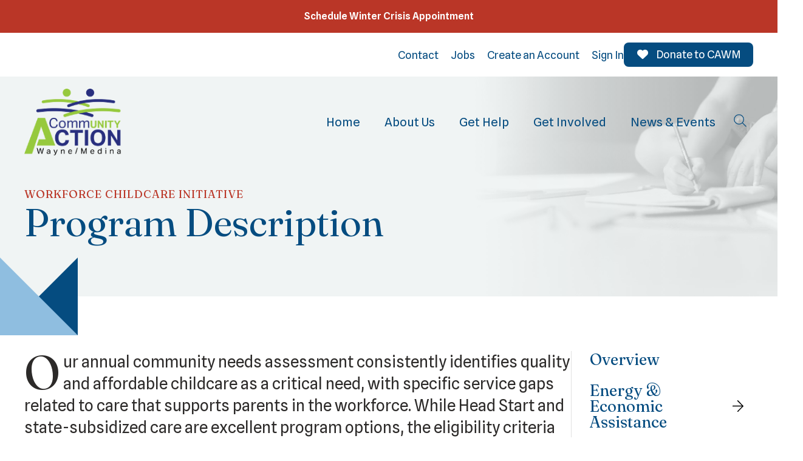

--- FILE ---
content_type: text/html; charset=UTF-8
request_url: https://www.cawm.org/get-help/workforce-childcare-initiative/program-description.html
body_size: 14397
content:
<!DOCTYPE html>

<!--[if lt IE 9]><html lang="en" class="no-js lt-ie10 lt-ie9"><![endif]-->
<!--[if IE 9]><html lang="en" class="no-js is-ie9 lt-ie10"><![endif]-->
<!--[if gt IE 9]><!--><html lang="en" class="no-js"><!--<![endif]-->

<head>
  <title>Program Description : Workforce Childcare Initiative : Get Help : Community Action Wayne/Medina</title>
    <link rel="shortcut icon" href="https://cdn.firespring.com/images/39ee6361-c1e9-46fe-9516-80fceb638b83"/>


<!-- Meta tags -->
<meta charset="utf-8">
<meta name="viewport" content="width=device-width, initial-scale=1.0">




  <meta name="description" content="workforcechildcare">

  <meta property="og:title" content="Program Description : Workforce Childcare Initiative : Get Help : Community Action Wayne/Medina">
  <meta property="og:url" content="https://www.cawm.org/get-help/workforce-childcare-initiative/program-description.html">
  <meta property="og:type" content="website">
      <meta property="og:description" content="workforcechildcare">
        <meta name="twitter:card" content="summary">
  <meta name="twitter:title" content="Program Description : Workforce Childcare Initiative : Get Help : Community Action Wayne/Medina">
      <meta name="twitter:description" content="workforcechildcare">
    
  <link rel="stylesheet" href="//cdn.firespring.com/core/v2/css/stylesheet.1769633384.css">

<!-- CSS -->
      <link rel="stylesheet" href="//cdn.firespring.com/designs/np_ohio_action/css/design.1769633384.css">
  
<!-- SlickSlider Assets -->
  
<!-- jQuery -->
<script nonce="510985e89c46b78498dc4c309853430910ffed5b808960b337c3a661d0af9ec3" type="text/javascript">
  (function (window) {
    if (window.location !== window.top.location) {
      var handler = function () {
        window.top.location = window.location;
        return false;
      };
      window.onclick = handler;
      window.onkeypress = handler;
    }
  })(this);
</script>
  <script nonce="510985e89c46b78498dc4c309853430910ffed5b808960b337c3a661d0af9ec3" src="//cdn.firespring.com/core/v2/js/jquery.1769633384.js"></script>

<!-- Clicky Analytics -->
    <script
    nonce="510985e89c46b78498dc4c309853430910ffed5b808960b337c3a661d0af9ec3"
    type="text/javascript"
  >
    var firespring = { log: function () { return }, goal: function () { return } }
    var firespring_site_id = Number('101424734');
    (function () {
      var s = document.createElement('script')
      s.type = 'text/javascript'
      s.async = true
      s.src = 'https://analytics.firespring.com/js';
      (document.getElementsByTagName('head')[0] || document.getElementsByTagName('body')[0]).appendChild(s)
    })()
  </script>
<!-- End Clicky Analytics --><!-- Google External Accounts -->
<script
  async
  nonce="510985e89c46b78498dc4c309853430910ffed5b808960b337c3a661d0af9ec3"
  src="https://www.googletagmanager.com/gtag/js?id=G-3MXD5JNQ3T"
></script>
<script nonce="510985e89c46b78498dc4c309853430910ffed5b808960b337c3a661d0af9ec3">
  window.dataLayer = window.dataLayer || []

  function gtag () {dataLayer.push(arguments)}

  gtag('js', new Date())
    gtag('config', 'G-3MXD5JNQ3T')
  </script>
<!-- End Google External Accounts -->

            
  

</head>

  <body class="internal ">

  
  <a href="#main-content" class="hidden-visually skip-to-main">Skip to main content</a>

        <div class="alert-container container-dark" role="region" aria-label="Alert Notice">
      <div class="wrap wrap--narrow">
        <div class="content-block alert-block">
  <p><a href="https://cawm.itfrontdesk.com">Schedule Winter Crisis Appointment</a></p>
</div>
      </div>
    </div>
  
      <header class="header" id="header" data-search-indexed="false">

      <div class="top-row">
      <div class="wrap wrap--wide">

                          <div class="content-block quicklinks-block">
  <div class="collection collection--list" id="content_3f46caa4ee7302352ce1348678605909">

    

    <ul class="collection__items">

        
                        <li class="collection-item" id="content_3f46caa4ee7302352ce1348678605909_item_14019920">
                                    <div class="collection-item__content">

          
                      <div class="collection-item-label"><a href="https://www.cawm.org/about-us/contact.html"     itemprop="url">Contact</a></div>
          
          
        </div>
              </li>
                            <li class="collection-item" id="content_3f46caa4ee7302352ce1348678605909_item_14019921">
                                    <div class="collection-item__content">

          
                      <div class="collection-item-label"><a href="https://www.cawm.org/get-involved/jobs-at-cawm.html"     itemprop="url">Jobs</a></div>
          
          
        </div>
              </li>
                            <li class="collection-item" id="content_3f46caa4ee7302352ce1348678605909_item_15161689">
                                    <div class="collection-item__content">

          
                      <div class="collection-item-label"><a href="https://www.cawm.org/portal/create-an-account.html"     itemprop="url">Create an Account </a></div>
          
          
        </div>
              </li>
                            <li class="collection-item" id="content_3f46caa4ee7302352ce1348678605909_item_15161690">
                                    <div class="collection-item__content">

          
                      <div class="collection-item-label"><a href="https://www.cawm.org/portal/login.html" target="_blank" rel="noopener noreferrer "    itemprop="url">Sign In </a></div>
          
          
        </div>
              </li>
      
    </ul>

    </div>
</div>
        
                          <div class="content-block donate-block">
  <div class="button-content" id="content_8a365b7f50c5cfceee1ae8c2f1886a18">
    <div class="button-content__content">
      <a href="https://www.cawm.org/get-involved/donate.html"   class="button button--icon button--icon-before"  itemprop="url">
              <i class="fa fa-fw fa-heart button--icon__before"></i>
            Donate to CAWM
            </a>
    </div>
  </div>
</div>
                  
      </div>
    </div>
  
    
  <div class="bottom-row">  
    <div class="wrap wrap--wide">
      <div class="wrap--navchecker">

                <div class="nav-logo">
                      <a href="https://www.cawm.org/"><img src="https://cdn.firespring.com/images/8f0c7a11-ebd7-40ed-942a-46dc96a14214.png" alt="Community Action Wayne/Medina" title="logo"></a>
                  </div>
        
                <div class="mobile-menu-toggle" tabindex="0" role="button" aria-label="Primary Navigation" aria-expanded="false">
          <i class="fa fa-bars"></i>
          <span class="sr-only">MENU</span>
        </div>

                                                                              <nav class="nav nav_primary" aria-label="Primary">

    
    <ul class="nav__list nav-ul-0 nav dropdown nav-keyboard">
      
    <li class="nav-level-0">
      <a href="https://www.cawm.org/welcome.html">Home</a>

      
    </li>


    <li class="nav-level-0 nav__list--parent">
      <a href="https://www.cawm.org/about-us/">About Us</a>

      
        <ul class="nav-ul-1">
           
    <li class="nav-level-1">
      <a href="https://www.cawm.org/about-us/">Mission &amp; Vision</a>

      
    </li>


    <li class="nav-level-1">
      <a href="https://www.cawm.org/about-us/board-staff.html">Board &amp; Staff</a>

      
    </li>


    <li class="nav-level-1">
      <a href="https://www.cawm.org/about-us/reports.html">Reports</a>

      
    </li>


    <li class="nav-level-1">
      <a href="https://www.cawm.org/about-us/contact.html">Contact Us &amp; Office Locations</a>

      
    </li>

        </ul>
      
    </li>


    <li class="nav-level-0 nav__list--parent nav__list--here">
      <a href="https://www.cawm.org/get-help/">Get Help</a>

      
        <ul class="nav-ul-1">
           
    <li class="nav-level-1">
      <a href="https://www.cawm.org/get-help/">Overview</a>

      
    </li>


    <li class="nav-level-1 nav__list--parent">
      <a href="https://www.cawm.org/get-help/energy-economic-assistance/">Energy &amp; Economic Assistance</a>

      
        <ul class="nav-ul-2">
           
    <li class="nav-level-2">
      <a href="https://www.cawm.org/get-help/energy-economic-assistance/">Home Energy Assistance Program (HEAP)</a>

      
    </li>


    <li class="nav-level-2">
      <a href="https://www.cawm.org/get-help/energy-economic-assistance/percentage-of-income-payment-plan-pipp-programs.html">Percentage of Income Payment Plan (PIPP) Programs</a>

      
    </li>


    <li class="nav-level-2">
      <a href="https://www.cawm.org/get-help/energy-economic-assistance/required-documents-for-economic-assistance-programs.html">Required Documents for Economic Assistance Programs</a>

      
    </li>

        </ul>
      
    </li>


    <li class="nav-level-1 nav__list--parent">
      <a href="https://www.cawm.org/get-help/child-family-development/">Child &amp; Family Development</a>

      
        <ul class="nav-ul-2">
           
    <li class="nav-level-2">
      <a href="https://www.cawm.org/get-help/child-family-development/">Head Start &amp; Early Head Start</a>

      
    </li>


    <li class="nav-level-2">
      <a href="https://www.cawm.org/get-help/child-family-development/comprehensive-services.html">Comprehensive Services</a>

      
    </li>


    <li class="nav-level-2">
      <a href="https://www.cawm.org/get-help/child-family-development/center-locations.html">Center Locations</a>

      
    </li>


    <li class="nav-level-2">
      <a href="https://www.cawm.org/get-help/child-family-development/car-seat.html">Car Seat Safety Program</a>

      
    </li>

        </ul>
      
    </li>


    <li class="nav-level-1 nav__list--parent">
      <a href="https://www.cawm.org/get-help/housing-and-community-services/">Housing and Community Services</a>

      
        <ul class="nav-ul-2">
           
    <li class="nav-level-2">
      <a href="https://www.cawm.org/get-help/housing-and-community-services/">Housing Weatherization &amp; Repair</a>

      
    </li>


    <li class="nav-level-2">
      <a href="https://www.cawm.org/get-help/housing-and-community-services/housing-homelessness-services.html">Housing &amp; Homelessness Services</a>

      
    </li>


    <li class="nav-level-2">
      <a href="https://www.cawm.org/get-help/housing-and-community-services/fair-housing-program.html">Fair Housing Program</a>

      
    </li>


    <li class="nav-level-2">
      <a href="https://www.cawm.org/get-help/housing-and-community-services/senior-outreach-services.html">Senior Outreach Services</a>

      
    </li>


    <li class="nav-level-2">
      <a href="https://www.cawm.org/get-help/housing-and-community-services/wayne-land-bank.html">Wayne County Land Bank</a>

      
    </li>

        </ul>
      
    </li>


    <li class="nav-level-1 nav__list--parent">
      <a href="https://www.cawm.org/get-help/transportation/">Transportation</a>

      
        <ul class="nav-ul-2">
           
    <li class="nav-level-2">
      <a href="https://www.cawm.org/get-help/transportation/">Mobility Management</a>

      
    </li>


    <li class="nav-level-2 nav__list--parent">
      <a href="https://www.cawm.org/get-help/transportation/wooster/">WayGo - Wooster-Wayne Community Transit</a>

      
        <ul class="nav-ul-3">
           
    <li class="nav-level-3">
      <a href="https://www.cawm.org/get-help/transportation/wooster/">WayGo Wooster-Wayne Community Transit</a>

      
    </li>

        </ul>
      
    </li>


    <li class="nav-level-2">
      <a href="https://www.cawm.org/get-help/transportation/wayne-subsidized.html">Wayne County Transportation Programs</a>

      
    </li>


    <li class="nav-level-2">
      <a href="https://www.cawm.org/get-help/transportation/medina-county.html">Transportation In Medina County</a>

      
    </li>

        </ul>
      
    </li>


    <li class="nav-level-1">
      <a href="https://www.cawm.org/get-help/heart-of-ohio-diaper-bank-and-her-project.html">Heart of Ohio Diaper Bank and HER project</a>

      
    </li>


    <li class="nav-level-1">
      <a href="https://www.cawm.org/get-help/resources-referral.html">Resources &amp; Referral</a>

      
    </li>

        </ul>
      
    </li>


    <li class="nav-level-0 nav__list--parent">
      <a href="https://www.cawm.org/get-involved/">Get Involved</a>

      
        <ul class="nav-ul-1">
           
    <li class="nav-level-1">
      <a href="https://www.cawm.org/get-involved/">Overview</a>

      
    </li>


    <li class="nav-level-1">
      <a href="https://www.cawm.org/get-involved/donate.html">Action Fund Donation Campaign </a>

      
    </li>


    <li class="nav-level-1">
      <a href="https://www.cawm.org/get-involved/volunteer.html">Volunteer</a>

      
    </li>


    <li class="nav-level-1">
      <a href="https://www.cawm.org/get-involved/jobs-at-cawm.html">Jobs at CAW/M</a>

      
    </li>

        </ul>
      
    </li>


    <li class="nav-level-0 nav__list--parent">
      <a href="https://www.cawm.org/news-events/">News &amp; Events</a>

      
        <ul class="nav-ul-1">
           
    <li class="nav-level-1">
      <a href="https://www.cawm.org/news-events/">Agency News</a>

      
    </li>


    <li class="nav-level-1">
      <a href="https://www.cawm.org/news-events/newsletter-signup.html">Newsletter Signup</a>

      
    </li>


    <li class="nav-level-1">
      <a href="https://www.cawm.org/news-events/event-calendar.html">Event Calendar</a>

      
    </li>

        </ul>
      
    </li>

    </ul>

    
  </nav>


                  
                          <div class="search-toggle" tabindex="0" role="button" aria-label="Search Site" aria-expanded="false">
            <i class="fa fa-search"></i>
          </div>
          <!-- Search Overlay -->
          <div class="search-container-overlay">
            <div class="content-block search-block">
  <div class="search-form search-form--866b667dfc339991f0b285db612f8d43" role="search">

  <form class="form--inline form--inline--no-button" novalidate>
    <div class="form-row">
      <div class="form-row__controls">
        <input aria-label="Search our site" type="search" id="search-form__input--866b667dfc339991f0b285db612f8d43" autocomplete="off">
      </div>
    </div>
  </form>

  <div id="search-form__results--866b667dfc339991f0b285db612f8d43" class="search-form__results"></div>
    <script nonce="510985e89c46b78498dc4c309853430910ffed5b808960b337c3a661d0af9ec3" type="text/javascript">
      var ss360Config = window.ss360Config || []
      var config = {
        style: {
          themeColor: '#333333',
          accentColor: "#000000",
          loaderType: 'circle'
        },
        searchBox: {
          selector: "#search-form__input--866b667dfc339991f0b285db612f8d43"
        },
        tracking: {
          providers: []
        },
        siteId: "cawmorg.presencehost.net",
        showErrors: false
      }
      if (!window.ss360Config[0]) {
        var stScript = document.createElement('script')
        stScript.type = 'text/javascript'
        stScript.async = true
        stScript.src = 'https://cdn.sitesearch360.com/v13/sitesearch360-v13.min.js'
        var entry = document.getElementsByTagName('script')[0]
        entry.parentNode.insertBefore(stScript, entry)
      }
      ss360Config.push(config)
    </script>
</div>
</div>
          </div>
              </div>
    </div>
  </div>

</header>
  
  
      
  <section class="masthead-container " role="region" aria-label="masthead" data-search-indexed="true">
    <div class="wrap">
      <div class="dynamic-content">
        <p class="section-title">Workforce Childcare Initiative</p>
        <h1 class="page-title">Program Description</h1>
      </div>
              <div class="masthead-content">
              <div id="content_20e081202493b85d952b65a490813a2e"  class="image" style="max-width: 500px;">
    
    <img
        loading="lazy"
        width="500"
        height="333"
        alt="image of child drawing with colored pencils"
        src="https://cdn.firespring.com/images/a6e1154e-3049-4afc-8774-cfe49b9e902f.png"
        srcset="https://cdn.firespring.com/images/a6e1154e-3049-4afc-8774-cfe49b9e902f.png 500w"
        itemprop="image"
                    >
    

          </div>

        </div>
          </div>
    <div class="clearfix"></div>
  </section>

  <div class="internal-content">
    <div class="wrap">

              <aside class="sidebar-container">
    
    
      <!-- Section Root Nav -->
                                          <nav class="nav nav_section_root " aria-label="Secondary">

    
    <ul class="nav__list nav-ul-0 nav subnav accordion">
      
    <li class="nav-level-0">
      <a href="https://www.cawm.org/get-help/">Overview</a>

      
    </li>


    <li class="nav-level-0 nav__list--parent">
      <a href="https://www.cawm.org/get-help/energy-economic-assistance/">Energy &amp; Economic Assistance</a>

      
        <ul class="nav-ul-1">
           
    <li class="nav-level-1">
      <a href="https://www.cawm.org/get-help/energy-economic-assistance/">Home Energy Assistance Program (HEAP)</a>

      
    </li>


    <li class="nav-level-1">
      <a href="https://www.cawm.org/get-help/energy-economic-assistance/percentage-of-income-payment-plan-pipp-programs.html">Percentage of Income Payment Plan (PIPP) Programs</a>

      
    </li>


    <li class="nav-level-1">
      <a href="https://www.cawm.org/get-help/energy-economic-assistance/required-documents-for-economic-assistance-programs.html">Required Documents for Economic Assistance Programs</a>

      
    </li>

        </ul>
      
    </li>


    <li class="nav-level-0 nav__list--parent">
      <a href="https://www.cawm.org/get-help/child-family-development/">Child &amp; Family Development</a>

      
        <ul class="nav-ul-1">
           
    <li class="nav-level-1">
      <a href="https://www.cawm.org/get-help/child-family-development/">Head Start &amp; Early Head Start</a>

      
    </li>


    <li class="nav-level-1">
      <a href="https://www.cawm.org/get-help/child-family-development/comprehensive-services.html">Comprehensive Services</a>

      
    </li>


    <li class="nav-level-1">
      <a href="https://www.cawm.org/get-help/child-family-development/center-locations.html">Center Locations</a>

      
    </li>


    <li class="nav-level-1">
      <a href="https://www.cawm.org/get-help/child-family-development/car-seat.html">Car Seat Safety Program</a>

      
    </li>

        </ul>
      
    </li>


    <li class="nav-level-0 nav__list--parent">
      <a href="https://www.cawm.org/get-help/housing-and-community-services/">Housing and Community Services</a>

      
        <ul class="nav-ul-1">
           
    <li class="nav-level-1">
      <a href="https://www.cawm.org/get-help/housing-and-community-services/">Housing Weatherization &amp; Repair</a>

      
    </li>


    <li class="nav-level-1">
      <a href="https://www.cawm.org/get-help/housing-and-community-services/housing-homelessness-services.html">Housing &amp; Homelessness Services</a>

      
    </li>


    <li class="nav-level-1">
      <a href="https://www.cawm.org/get-help/housing-and-community-services/fair-housing-program.html">Fair Housing Program</a>

      
    </li>


    <li class="nav-level-1">
      <a href="https://www.cawm.org/get-help/housing-and-community-services/senior-outreach-services.html">Senior Outreach Services</a>

      
    </li>


    <li class="nav-level-1">
      <a href="https://www.cawm.org/get-help/housing-and-community-services/wayne-land-bank.html">Wayne County Land Bank</a>

      
    </li>

        </ul>
      
    </li>


    <li class="nav-level-0 nav__list--parent">
      <a href="https://www.cawm.org/get-help/transportation/">Transportation</a>

      
        <ul class="nav-ul-1">
           
    <li class="nav-level-1">
      <a href="https://www.cawm.org/get-help/transportation/">Mobility Management</a>

      
    </li>


    <li class="nav-level-1 nav__list--parent">
      <a href="https://www.cawm.org/get-help/transportation/wooster/">WayGo - Wooster-Wayne Community Transit</a>

      
        <ul class="nav-ul-2">
           
    <li class="nav-level-2">
      <a href="https://www.cawm.org/get-help/transportation/wooster/">WayGo Wooster-Wayne Community Transit</a>

      
    </li>

        </ul>
      
    </li>


    <li class="nav-level-1">
      <a href="https://www.cawm.org/get-help/transportation/wayne-subsidized.html">Wayne County Transportation Programs</a>

      
    </li>


    <li class="nav-level-1">
      <a href="https://www.cawm.org/get-help/transportation/medina-county.html">Transportation In Medina County</a>

      
    </li>

        </ul>
      
    </li>


    <li class="nav-level-0">
      <a href="https://www.cawm.org/get-help/heart-of-ohio-diaper-bank-and-her-project.html">Heart of Ohio Diaper Bank and HER project</a>

      
    </li>


    <li class="nav-level-0">
      <a href="https://www.cawm.org/get-help/resources-referral.html">Resources &amp; Referral</a>

      
    </li>

    </ul>

    
  </nav>


      
    
        
  </aside>
        
      <main id="main-content" data-search-indexed="true">

                          <div class="intro-container">
            <p>Our annual community needs assessment consistently identifies quality and affordable childcare as a critical need, with specific service gaps related to care that supports parents in the workforce. While Head Start and state-subsidized care are excellent program options, the eligibility criteria are often restrictive and exclusionary for most working parents. Additionally, low and middle-income parents often struggle to move beyond subsidized care environments as benefits tend to be "all or nothing" with no gradual transition for increased income and career growth. This benefits cliff can force parents to leave the workforce as market-rate childcare consumes the majority of their income. Center-based infant care is over $10,000 a year, which equates to 43% of the average single parent&#39;s income. These childcare challenges negatively impact workplace attendance, performance, and tenure resulting in significant strain and expense to our workforce<br />
partners.</p>
            <div class="clearfix"></div>
          </div>
        
                          <div class="primary-container">
            <p>CAW/M and the Wayne Economic Development Corporation have recently participated in a College of Wooster Applied Methods Research Experience (AMRE) project to evaluate the potential for partnership with area employers to provide workforce childcare that features the following key elements:</p>

<ul>
	<li>Participating employers will provide space or funding for childcare and/or preschool centers, ideally accessing existing space within or in close proximity to employment sites.</li>
	<li>Childcare spots are prioritized for employees of partner businesses.</li>
	<li>Childcare that meets the needs of the participating businesses, including the provision of infant, toddler, and preschool programming.</li>
	<li>Five-star Step Up to Quality (SUTQ) level services will be offered on a sliding fee scale that allows for a gradual transition from subsidy to self-sufficiency, thus encouraging advancement within partner businesses.</li>
	<li>Engage support from local foundations, employers, and corporate sponsors to cover subsidized operations expenses. In the event of the expansion of publicly-funded daycare (HB 145), CAW/M will determine eligibility and potential for inclusion.</li>
	<li>CAW/M and area childcare partners will access the expertise, certifications, training resources, and best practices of our longstanding best practice programming.</li>
	<li>Partnerships between multiple businesses will be explored to reduce unrealistic obligations and dependency on one individual partner.</li>
	<li>This model is scalable to meet future needs by adding strategic geographic partners as the need arises.</li>
	<li>CAW/M is able to provide support for partner in-home providers to meet needs related to multiple shift coverage, sick care, and special needs services.</li>
</ul>
            <div class="clearfix"></div>
          </div>
        
      </main>

    </div>
  </div>

        <section class="logos-container" role="region" aria-label="partners">
        <div class="wrap wrap--narrow">
            <div class="content-block logos-block">
  <h4>Our Sponsors</h4>

        <div class="collection collection--list" id="content_cdbe4ca4793719abae6587946291f75d">

    

    <ul class="collection__items">

        
                                      <li class="collection-item collection-item--has-image" id="content_cdbe4ca4793719abae6587946291f75d_item_14019929">
                                    <div class="collection-item__content clearfix">

                      <div id="content_7f7ea3646192417c6d0cb164c37e9c90_image_item_14019929"  class="collection-item-image image" style="max-width: 528px;">
    <a href="https://caplaw.org/" target="_blank" rel="noopener noreferrer "    itemprop="url">
    <img
        loading="lazy"
        width="528"
        height="164"
        alt="CAPLAW"
        src="https://cdn.firespring.com/images/387d30f3-dfbb-4fa0-a4e5-423263e74f9d.png"
        srcset="https://cdn.firespring.com/images/387d30f3-dfbb-4fa0-a4e5-423263e74f9d.png 528w"
        itemprop="image"
                    >
    </a>

          </div>
          
          
          
        </div>
              </li>
                                          <li class="collection-item collection-item--has-image" id="content_cdbe4ca4793719abae6587946291f75d_item_14019930">
                                    <div class="collection-item__content clearfix">

                      <div id="content_7f7ea3646192417c6d0cb164c37e9c90_image_item_14019930"  class="collection-item-image image" style="max-width: 773px;">
    <a href="https://development.ohio.gov/" target="_blank" rel="noopener noreferrer "    itemprop="url">
    <img
        loading="lazy"
        width="773"
        height="164"
        alt="Ohio Department of Development"
        src="https://cdn.firespring.com/images/ce2e9aeb-3136-4e7a-a48b-8948b4bbab66.png"
        srcset="https://cdn.firespring.com/images/761ec55a-76fe-4d5a-9c14-6548027b8674.png 600w, https://cdn.firespring.com/images/ce2e9aeb-3136-4e7a-a48b-8948b4bbab66.png 773w"
        itemprop="image"
                    >
    </a>

          </div>
          
          
          
        </div>
              </li>
                                          <li class="collection-item collection-item--has-image" id="content_cdbe4ca4793719abae6587946291f75d_item_14019931">
                                    <div class="collection-item__content clearfix">

                      <div id="content_7f7ea3646192417c6d0cb164c37e9c90_image_item_14019931"  class="collection-item-image image" style="max-width: 317px;">
    <a href="https://communityactionpartnership.com/" target="_blank" rel="noopener noreferrer "    itemprop="url">
    <img
        loading="lazy"
        width="317"
        height="164"
        alt="Community Action Partnership"
        src="https://cdn.firespring.com/images/ad343815-e995-4fb9-b90a-56f73ba21bc8.png"
        srcset="https://cdn.firespring.com/images/ad343815-e995-4fb9-b90a-56f73ba21bc8.png 317w"
        itemprop="image"
                    >
    </a>

          </div>
          
          
          
        </div>
              </li>
                                          <li class="collection-item collection-item--has-image" id="content_cdbe4ca4793719abae6587946291f75d_item_14019932">
                                    <div class="collection-item__content clearfix">

                      <div id="content_7f7ea3646192417c6d0cb164c37e9c90_image_item_14019932"  class="collection-item-image image" style="max-width: 775px;">
    <a href="https://www.ncaf.org/" target="_blank" rel="noopener noreferrer "    itemprop="url">
    <img
        loading="lazy"
        width="775"
        height="121"
        alt="National Community Action Foundation"
        src="https://cdn.firespring.com/images/263a5397-8971-4505-af17-72a2d7dc9ea0.png"
        srcset="https://cdn.firespring.com/images/a05ebccf-8c09-4f83-bbc9-9685d088e9ef.png 600w, https://cdn.firespring.com/images/263a5397-8971-4505-af17-72a2d7dc9ea0.png 775w"
        itemprop="image"
                    >
    </a>

          </div>
          
          
          
        </div>
              </li>
                                          <li class="collection-item collection-item--has-image" id="content_cdbe4ca4793719abae6587946291f75d_item_14019933">
                                    <div class="collection-item__content clearfix">

                      <div id="content_7f7ea3646192417c6d0cb164c37e9c90_image_item_14019933"  class="collection-item-image image" style="max-width: 442px;">
    <a href="https://oacaa.org/" target="_blank" rel="noopener noreferrer "    itemprop="url">
    <img
        loading="lazy"
        width="442"
        height="164"
        alt="Ohio Association of Community Action Agencies"
        src="https://cdn.firespring.com/images/0f54e7fc-80e3-43ed-a5f9-a31d22322381.png"
        srcset="https://cdn.firespring.com/images/0f54e7fc-80e3-43ed-a5f9-a31d22322381.png 442w"
        itemprop="image"
                    >
    </a>

          </div>
          
                      <div class="collection-item-label"><a href="https://oacaa.org/" target="_blank" rel="noopener noreferrer "    itemprop="url">Ohio Association of Community Action Agencies</a></div>
          
          
        </div>
              </li>
                                          <li class="collection-item collection-item--has-image" id="content_cdbe4ca4793719abae6587946291f75d_item_14603869">
                                    <div class="collection-item__content clearfix">

                      <div id="content_7f7ea3646192417c6d0cb164c37e9c90_image_item_14603869"  class="collection-item-image image" style="max-width: 1200px;">
    
    <img
        loading="lazy"
        width="1200"
        height="1201"
        alt="Community Action 60th"
        src="https://cdn.firespring.com/images/7834c55c-5715-472a-bb16-0f4dd011a346.png"
        srcset="https://cdn.firespring.com/images/dfb5ce80-9606-4791-bc9b-0a59689f9068.png 600w, https://cdn.firespring.com/images/7834c55c-5715-472a-bb16-0f4dd011a346.png 1200w"
        itemprop="image"
                    >
    

          </div>
          
                      <div class="collection-item-label">Community Action 60th</div>
          
          
        </div>
              </li>
                                          <li class="collection-item collection-item--has-image" id="content_cdbe4ca4793719abae6587946291f75d_item_15082510">
                                    <div class="collection-item__content clearfix">

                      <div id="content_7f7ea3646192417c6d0cb164c37e9c90_image_item_15082510"  class="collection-item-image image" style="max-width: 600px;">
    <a href="https://www.heartofohiodiaperbank.org/" target="_blank" rel="noopener noreferrer "    itemprop="url">
    <img
        loading="lazy"
        width="600"
        height="600"
        alt="HODB"
        src="https://cdn.firespring.com/images/f5d7c7eb-6b1a-4e1d-881f-1597e9bf6116.jpg"
        srcset="https://cdn.firespring.com/images/f5d7c7eb-6b1a-4e1d-881f-1597e9bf6116.jpg 600w"
        itemprop="image"
                    >
    </a>

          </div>
          
                      <div class="collection-item-label"><a href="https://www.heartofohiodiaperbank.org/" target="_blank" rel="noopener noreferrer "    itemprop="url">HODB</a></div>
          
                                  <div class="collection-item-description"><p>Heart of Ohio Diaper Bank Logo</p></div>
          
        </div>
              </li>
      
    </ul>

    </div>
</div>
        </div>
        <div class="clearfix"></div>
    </section>



          <footer>
  <div class="wrap wrap--wide">

        
    <div class="top-row">

                    <div class="content-block footer-about-block">
  <h6>Head Start Disclaimer</h6><p><span style="font-size:11px;">This website is supported by Grant Number 05CH011946 from the Office of Head Start within the Administration for Children and Families, a division of the U.S. Department of Health and Human Services. Neither the Administration for Children and Families nor any of its components operate, control, are responsible for, or necessarily endorse this website (including, without limitation, its content, technical infrastructure, and policies, and any services or tools provided). The opinions, findings, conclusions, and recommendations expressed are those of Community Action Wayne/Medina and do not necessarily reflect the views of the Administration for Children and Families and the Office of Head Start.</span></p>
</div>
      
            <div class="locations-container">
        <div class="locations-hours locations-hours--variable">

  <div class="location location--1" itemscope itemtype="https://schema.org/Organization">

              
    <div class="location__info">

              
          <div class="location__address" itemprop="address" itemscope itemtype="https://schema.org/PostalAddress">

                          
                <div class="location-address location-address--1" itemprop="streetAddress">
                  905 Pittsburgh Avenue
                </div>

                                        
                <div class="location-address location-address--2" itemprop="streetAddress">
                  Wooster, Ohio 44691
                </div>

                          
          </div>

              
              
          <div class="location__phone">

                          
                <div class="location-phone location-phone--1">
                                      <span class="label">Phone</span>
                                    <span class="value" itemprop="telephone" content="3302648677"><a
                        href="tel:3302648677">(330) 264-8677</a></span>
                </div>

                          
          </div>

              
              
          <div class="location__links">
            <div class="location-links-email">
                                              <span class="value" itemprop="email"><a href="mailto:&#x69;n&#x66;o&#x40;&#x63;&#97;&#119;m&#46;o&#114;&#103;">Contact</a></span>
                          </div>
          </div>

              
                    
    </div>
  </div>


</div>      </div>

                    <div class="content-block footer-links-block">
  <h6>This institution is an equal opportunity provider.</h6>

        <div class="collection collection--list" id="content_957f7c06fd1bc418b90a4a57d341d484">

    

    <ul class="collection__items">

        
                        <li class="collection-item" id="content_957f7c06fd1bc418b90a4a57d341d484_item_14608586">
                                    <div class="collection-item__content">

          
                      <div class="collection-item-label"><a href="https://www.usda.gov/non-discrimination-statement" target="_blank" rel="noopener noreferrer "    itemprop="url">Non-Discrimination Statement</a></div>
          
          
        </div>
              </li>
                            <li class="collection-item" id="content_957f7c06fd1bc418b90a4a57d341d484_item_14019935">
                                    <div class="collection-item__content">

          
                      <div class="collection-item-label"><a href="https://www.cawm.org/program-definitions.html"     itemprop="url">Program Definitions</a></div>
          
          
        </div>
              </li>
                            <li class="collection-item" id="content_957f7c06fd1bc418b90a4a57d341d484_item_14019937">
                                    <div class="collection-item__content">

          
                      <div class="collection-item-label"><a href="https://www.cawm.org/about-us/contact.html"     itemprop="url">Contact</a></div>
          
          
        </div>
              </li>
      
    </ul>

    </div>
</div>
      
    </div>

    <div class="bottom-row">

            <div class="copy-container">
        &copy;
        2026
        Community Action Wayne/Medina
        </span>All Rights Reserved<span>
      </div>

            <div class="policy-links">
              <!-- BEGIN privacy policy -->
        <div class="policy-link policy-link--privacy">

          <a href="#privacy-policy" class="lightbox lightbox--inline js-lightbox--inline">Privacy Policy</a>

          <div id="privacy-policy" class="inline-popup inline-popup--medium mfp-hide">

            <div class="policy-title">
              <h2>Privacy Policy</h2>
            </div>

            <div class="policy-content">
              <ol>

<li><strong>What Information Do We Collect?</strong>
When you visit our website you may provide us with two types of information: personal information you knowingly choose to disclose that is collected on an individual basis and website use information collected on an aggregate basis as you and others browse our website.</li>

<li><strong>Personal Information You Choose to Provide</strong>
We may request that you voluntarily supply us with personal information, including your email address, postal address, home or work telephone number and other personal information for such purposes as correspondence, placing an order, requesting an estimate, or participating in online surveys.
If you choose to correspond with us through email, we may retain the content of your email messages together with your email address and our responses. We provide the same protections for these electronic communications that we employ in the maintenance of information received by mail and telephone.</li>

<li><strong>Website Use Information</strong>
Similar to other websites, our site may utilize a standard technology called "cookies" (see explanation below, "What Are Cookies?") and web server logs to collect information about how our website is used. Information gathered through cookies and server logs may include the date and time of visits, the pages viewed, time spent at our website, and the sites visited just before and just after ours. This information is collected on an aggregate basis. None of this information is associated with you as an individual.</li>

<li><strong>How Do We Use the Information That You Provide to Us?</strong>
Broadly speaking, we use personal information for purposes of administering our business activities, providing service and support and making available other products and services to our customers and prospective customers. Occasionally, we may also use the information we collect to notify you about important changes to our website, new services and special offers we think you will find valuable. The lists used to send you product and service offers are developed and managed under our traditional standards designed to safeguard the security and privacy of all personal information provided by our users. You may at any time to notify us of your desire not to receive these offers.</li>

<li><strong>What Are Cookies?</strong>
Cookies are a feature of web browser software that allows web servers to recognize the computer used to access a website. Cookies are small pieces of data that are stored by a user's web browser on the user's hard drive. Cookies can remember what information a user accesses on one web page to simplify subsequent interactions with that website by the same user or to use the information to streamline the user's transactions on related web pages. This makes it easier for a user to move from web page to web page and to complete commercial transactions over the Internet. Cookies should make your online experience easier and more personalized.</li>

<li><strong>How Do We Use Information Collected From Cookies?</strong>
We use website browser software tools such as cookies and web server logs to gather information about our website users' browsing activities, in order to constantly improve our website and better serve our users. This information assists us to design and arrange our web pages in the most user-friendly manner and to continually improve our website to better meet the needs of our users and prospective users.
Cookies help us collect important business and technical statistics. The information in the cookies lets us trace the paths followed by users to our website as they move from one page to another. Web server logs allow us to count how many people visit our website and evaluate our website's visitor capacity. We do not use these technologies to capture your individual email address or any personally identifying information about you.</li>

<li><strong>Notice of New Services and Changes</strong>
Occasionally, we may use the information we collect to notify you about important changes to our website, new services and special offers we think you will find valuable. As a user of our website, you will be given the opportunity to notify us of your desire not to receive these offers by clicking on a response box when you receive such an offer or by sending us an email request.</li>

<li><strong>How Do We Secure Information Transmissions?</strong>
When you send confidential personal information to us on our website, a secure server software which we have licensed encrypts all information you input before it is sent to us. The information is scrambled en route and decoded once it reaches our website.
Other email that you may send to us may not be secure unless we advise you that security measures will be in place prior to your transmitting the information. For that reason, we ask that you do not send confidential information such as Social Security, credit card, or account numbers to us through an unsecured email.</li>

<li><strong>How Do We Protect Your Information?</strong>
Information Security -- We utilize encryption/security software to safeguard the confidentiality of personal information we collect from unauthorized access or disclosure and accidental loss, alteration or destruction.
Evaluation of Information Protection Practices -- Periodically, our operations and business practices are reviewed for compliance with organization policies and procedures governing the security, confidentiality and quality of our information.
Employee Access, Training and Expectations -- Our organization values, ethical standards, policies and practices are committed to the protection of user information. In general, our business practices limit employee access to confidential information, and limit the use and disclosure of such information to authorized persons, processes and transactions.</li>

<li><strong>How Can You Access and Correct Your Information?</strong>
You may request access to all your personally identifiable information that we collect online and maintain in our database by emailing us using the contact form provided to you within the site structure of our website.</li>

<li><strong>Do We Disclose Information to Outside Parties?</strong>
We may provide aggregate information about our customers, sales, website traffic patterns and related website information to our affiliates or reputable third parties, but this information will not include personally identifying data, except as otherwise provided in this privacy policy.</li>

<li><strong>What About Legally Compelled Disclosure of Information?</strong>
We may disclose information when legally compelled to do so, in other words, when we, in good faith, believe that the law requires it or for the protection of our legal rights.</li>

<li><strong>Permission to Use of Materials</strong>
The right to download and store or output the materials in our website is granted for the user's personal use only, and materials may not be reproduced in any edited form. Any other reproduction, transmission, performance, display or editing of these materials by any means mechanical or electronic without our express written permission is strictly prohibited. Users wishing to obtain permission to reprint or reproduce any materials appearing on this site may contact us directly.</li>

</ol>
            </div>

          </div>

        </div>
        <!-- END privacy policy -->
      
              <!-- BEGIN terms & conditions -->
        <div class="policy-link policy-link--terms-conditions">

          <a href="#terms-conditions" class="lightbox lightbox--inline js-lightbox--inline">Terms &amp; Conditions</a>

          <div id="terms-conditions" class="inline-popup inline-popup--medium mfp-hide">

            <div class="policy-title">

              <h2>Terms &amp; Conditions</h2>

            </div>

            <div class="policy-content">
              <h2>Donation Refund Policy</h2>

We are grateful for your donation and support of our organization. If you have made an error in making your donation or change your mind about contributing to our organization please contact us.  Refunds are returned using the original method of payment. If you made your donation by credit card, your refund will be credited to that same credit card.

<h2>Automated Recurring Donation Cancellation</h2>

Ongoing support is important to enabling projects to continue their work, so we encourage donors to continue to contribute to projects over time. But if you must cancel your recurring donation, please notify us.
            </div>

          </div>

        </div>
        <!-- END terms & conditions -->
          </div>
  
      <div class="powered-by">
  Crafted by <a href="https://www.firespring.com/services/nonprofit-website-builder/" target="_blank" rel="noopener noreferrer">Firespring</a>
</div>

                    <div class="content-block social-media-block">
  <div class="collection collection--list" id="content_182b2d005d756efd94dd1359edba052e">

    

    <ul class="collection__items">

        
                                      <li class="collection-item collection-item--has-image" id="content_182b2d005d756efd94dd1359edba052e_item_14019924">
                                    <div class="collection-item__content clearfix">

                      <div id="content_7f7ea3646192417c6d0cb164c37e9c90_image_item_14019924"  class="collection-item-image image" style="max-width: 25px;">
    <a href="https://www.facebook.com/cawm.org" target="_blank" rel="noopener noreferrer "    itemprop="url">
    <img
        loading="lazy"
        width="25"
        height="48"
        alt="Facebook"
        src="https://cdn.firespring.com/images/0a59f938-34c0-4875-9625-2f27693139f0.png"
        srcset="https://cdn.firespring.com/images/0a59f938-34c0-4875-9625-2f27693139f0.png 25w"
        itemprop="image"
                    >
    </a>

          </div>
          
          
          
        </div>
              </li>
                                          <li class="collection-item collection-item--has-image" id="content_182b2d005d756efd94dd1359edba052e_item_14019925">
                                    <div class="collection-item__content clearfix">

                      <div id="content_7f7ea3646192417c6d0cb164c37e9c90_image_item_14019925"  class="collection-item-image image" style="max-width: 42px;">
    <a href="https://www.linkedin.com/company/community-action-wayne-medina/" target="_blank" rel="noopener noreferrer "    itemprop="url">
    <img
        loading="lazy"
        width="42"
        height="42"
        alt="LinkedIn"
        src="https://cdn.firespring.com/images/b6651f49-ca85-4bb6-bad5-e82b174a4d7f.png"
        srcset="https://cdn.firespring.com/images/b6651f49-ca85-4bb6-bad5-e82b174a4d7f.png 42w"
        itemprop="image"
                    >
    </a>

          </div>
          
          
          
        </div>
              </li>
      
    </ul>

    </div>
</div>
      
    </div>
    
  </div>
</footer>
      
  <section class="mobile-container container-dark" aria-label="Menu" data-search-indexed="false">
  <div class="mobile-menu-wrap">

                                                  <nav class="nav mobile" aria-label="Secondary">

    
    <ul class="nav__list nav-ul-0 nav accordion">
      
    <li class="nav-level-0">
      <a href="https://www.cawm.org/welcome.html">Home</a>

      
    </li>


    <li class="nav-level-0 nav__list--parent">
      <a href="https://www.cawm.org/about-us/">About Us</a>

      
        <ul class="nav-ul-1">
           
    <li class="nav-level-1">
      <a href="https://www.cawm.org/about-us/">Mission &amp; Vision</a>

      
    </li>


    <li class="nav-level-1">
      <a href="https://www.cawm.org/about-us/board-staff.html">Board &amp; Staff</a>

      
    </li>


    <li class="nav-level-1">
      <a href="https://www.cawm.org/about-us/reports.html">Reports</a>

      
    </li>


    <li class="nav-level-1">
      <a href="https://www.cawm.org/about-us/contact.html">Contact Us &amp; Office Locations</a>

      
    </li>

        </ul>
      
    </li>


    <li class="nav-level-0 nav__list--parent nav__list--here">
      <a href="https://www.cawm.org/get-help/">Get Help</a>

      
        <ul class="nav-ul-1">
           
    <li class="nav-level-1">
      <a href="https://www.cawm.org/get-help/">Overview</a>

      
    </li>


    <li class="nav-level-1 nav__list--parent">
      <a href="https://www.cawm.org/get-help/energy-economic-assistance/">Energy &amp; Economic Assistance</a>

      
        <ul class="nav-ul-2">
           
    <li class="nav-level-2">
      <a href="https://www.cawm.org/get-help/energy-economic-assistance/">Home Energy Assistance Program (HEAP)</a>

      
    </li>


    <li class="nav-level-2">
      <a href="https://www.cawm.org/get-help/energy-economic-assistance/percentage-of-income-payment-plan-pipp-programs.html">Percentage of Income Payment Plan (PIPP) Programs</a>

      
    </li>


    <li class="nav-level-2">
      <a href="https://www.cawm.org/get-help/energy-economic-assistance/required-documents-for-economic-assistance-programs.html">Required Documents for Economic Assistance Programs</a>

      
    </li>

        </ul>
      
    </li>


    <li class="nav-level-1 nav__list--parent">
      <a href="https://www.cawm.org/get-help/child-family-development/">Child &amp; Family Development</a>

      
        <ul class="nav-ul-2">
           
    <li class="nav-level-2">
      <a href="https://www.cawm.org/get-help/child-family-development/">Head Start &amp; Early Head Start</a>

      
    </li>


    <li class="nav-level-2">
      <a href="https://www.cawm.org/get-help/child-family-development/comprehensive-services.html">Comprehensive Services</a>

      
    </li>


    <li class="nav-level-2">
      <a href="https://www.cawm.org/get-help/child-family-development/center-locations.html">Center Locations</a>

      
    </li>


    <li class="nav-level-2">
      <a href="https://www.cawm.org/get-help/child-family-development/car-seat.html">Car Seat Safety Program</a>

      
    </li>

        </ul>
      
    </li>


    <li class="nav-level-1 nav__list--parent">
      <a href="https://www.cawm.org/get-help/housing-and-community-services/">Housing and Community Services</a>

      
        <ul class="nav-ul-2">
           
    <li class="nav-level-2">
      <a href="https://www.cawm.org/get-help/housing-and-community-services/">Housing Weatherization &amp; Repair</a>

      
    </li>


    <li class="nav-level-2">
      <a href="https://www.cawm.org/get-help/housing-and-community-services/housing-homelessness-services.html">Housing &amp; Homelessness Services</a>

      
    </li>


    <li class="nav-level-2">
      <a href="https://www.cawm.org/get-help/housing-and-community-services/fair-housing-program.html">Fair Housing Program</a>

      
    </li>


    <li class="nav-level-2">
      <a href="https://www.cawm.org/get-help/housing-and-community-services/senior-outreach-services.html">Senior Outreach Services</a>

      
    </li>


    <li class="nav-level-2">
      <a href="https://www.cawm.org/get-help/housing-and-community-services/wayne-land-bank.html">Wayne County Land Bank</a>

      
    </li>

        </ul>
      
    </li>


    <li class="nav-level-1 nav__list--parent">
      <a href="https://www.cawm.org/get-help/transportation/">Transportation</a>

      
        <ul class="nav-ul-2">
           
    <li class="nav-level-2">
      <a href="https://www.cawm.org/get-help/transportation/">Mobility Management</a>

      
    </li>


    <li class="nav-level-2 nav__list--parent">
      <a href="https://www.cawm.org/get-help/transportation/wooster/">WayGo - Wooster-Wayne Community Transit</a>

      
        <ul class="nav-ul-3">
           
    <li class="nav-level-3">
      <a href="https://www.cawm.org/get-help/transportation/wooster/">WayGo Wooster-Wayne Community Transit</a>

      
    </li>

        </ul>
      
    </li>


    <li class="nav-level-2">
      <a href="https://www.cawm.org/get-help/transportation/wayne-subsidized.html">Wayne County Transportation Programs</a>

      
    </li>


    <li class="nav-level-2">
      <a href="https://www.cawm.org/get-help/transportation/medina-county.html">Transportation In Medina County</a>

      
    </li>

        </ul>
      
    </li>


    <li class="nav-level-1">
      <a href="https://www.cawm.org/get-help/heart-of-ohio-diaper-bank-and-her-project.html">Heart of Ohio Diaper Bank and HER project</a>

      
    </li>


    <li class="nav-level-1">
      <a href="https://www.cawm.org/get-help/resources-referral.html">Resources &amp; Referral</a>

      
    </li>

        </ul>
      
    </li>


    <li class="nav-level-0 nav__list--parent">
      <a href="https://www.cawm.org/get-involved/">Get Involved</a>

      
        <ul class="nav-ul-1">
           
    <li class="nav-level-1">
      <a href="https://www.cawm.org/get-involved/">Overview</a>

      
    </li>


    <li class="nav-level-1">
      <a href="https://www.cawm.org/get-involved/donate.html">Action Fund Donation Campaign </a>

      
    </li>


    <li class="nav-level-1">
      <a href="https://www.cawm.org/get-involved/volunteer.html">Volunteer</a>

      
    </li>


    <li class="nav-level-1">
      <a href="https://www.cawm.org/get-involved/jobs-at-cawm.html">Jobs at CAW/M</a>

      
    </li>

        </ul>
      
    </li>


    <li class="nav-level-0 nav__list--parent">
      <a href="https://www.cawm.org/news-events/">News &amp; Events</a>

      
        <ul class="nav-ul-1">
           
    <li class="nav-level-1">
      <a href="https://www.cawm.org/news-events/">Agency News</a>

      
    </li>


    <li class="nav-level-1">
      <a href="https://www.cawm.org/news-events/newsletter-signup.html">Newsletter Signup</a>

      
    </li>


    <li class="nav-level-1">
      <a href="https://www.cawm.org/news-events/event-calendar.html">Event Calendar</a>

      
    </li>

        </ul>
      
    </li>

    </ul>

    
  </nav>


          
              <div class="content-block quicklinks-block">
  <div class="collection collection--list" id="content_3f46caa4ee7302352ce1348678605909">

    

    <ul class="collection__items">

        
                        <li class="collection-item" id="content_3f46caa4ee7302352ce1348678605909_item_14019920">
                                    <div class="collection-item__content">

          
                      <div class="collection-item-label"><a href="https://www.cawm.org/about-us/contact.html"     itemprop="url">Contact</a></div>
          
          
        </div>
              </li>
                            <li class="collection-item" id="content_3f46caa4ee7302352ce1348678605909_item_14019921">
                                    <div class="collection-item__content">

          
                      <div class="collection-item-label"><a href="https://www.cawm.org/get-involved/jobs-at-cawm.html"     itemprop="url">Jobs</a></div>
          
          
        </div>
              </li>
                            <li class="collection-item" id="content_3f46caa4ee7302352ce1348678605909_item_15161689">
                                    <div class="collection-item__content">

          
                      <div class="collection-item-label"><a href="https://www.cawm.org/portal/create-an-account.html"     itemprop="url">Create an Account </a></div>
          
          
        </div>
              </li>
                            <li class="collection-item" id="content_3f46caa4ee7302352ce1348678605909_item_15161690">
                                    <div class="collection-item__content">

          
                      <div class="collection-item-label"><a href="https://www.cawm.org/portal/login.html" target="_blank" rel="noopener noreferrer "    itemprop="url">Sign In </a></div>
          
          
        </div>
              </li>
      
    </ul>

    </div>
</div>
    
  </div><!-- END .mobile-menu-wrap -->

  <div class="mobile-menu-header">

              <div class="content-block search-2-block">
  <div class="search-form search-form--f447da27f9ac4668e429eb37c769398a" role="search">

  <form class="form--inline form--inline--no-button" novalidate>
    <div class="form-row">
      <div class="form-row__controls">
        <input aria-label="Search our site" type="search" id="search-form__input--f447da27f9ac4668e429eb37c769398a" autocomplete="off">
      </div>
    </div>
  </form>

  <div id="search-form__results--f447da27f9ac4668e429eb37c769398a" class="search-form__results"></div>
    <script nonce="510985e89c46b78498dc4c309853430910ffed5b808960b337c3a661d0af9ec3" type="text/javascript">
      var ss360Config = window.ss360Config || []
      var config = {
        style: {
          themeColor: '#333333',
          accentColor: "#000000",
          loaderType: 'circle'
        },
        searchBox: {
          selector: "#search-form__input--f447da27f9ac4668e429eb37c769398a"
        },
        tracking: {
          providers: []
        },
        siteId: "cawmorg.presencehost.net",
        showErrors: false
      }
      if (!window.ss360Config[0]) {
        var stScript = document.createElement('script')
        stScript.type = 'text/javascript'
        stScript.async = true
        stScript.src = 'https://cdn.sitesearch360.com/v13/sitesearch360-v13.min.js'
        var entry = document.getElementsByTagName('script')[0]
        entry.parentNode.insertBefore(stScript, entry)
      }
      ss360Config.push(config)
    </script>
</div>
</div>
      
        <div class="mobile-menu-toggle-wrapper">
      <div class="mobile-menu-toggle" tabindex="0" role="button" aria-label="Close Mobile Menu">
        <i class="fa fa-times"></i>
        <span class="sr-only">MENU CLOSE</span>
      </div><!-- END .mobile-menu-toggle -->
    </div><!-- END .mobile-menu-toggle-wrapper -->

  </div><!-- END .mobil-menu-header -->
</section>

  
  



  <script nonce="510985e89c46b78498dc4c309853430910ffed5b808960b337c3a661d0af9ec3" src="//cdn.firespring.com/core/v2/js/footer_scripts.1769633384.js"></script>

<script nonce="510985e89c46b78498dc4c309853430910ffed5b808960b337c3a661d0af9ec3">
  (function(h,o,u,n,d) {
    h=h[d]=h[d]||{q:[],onReady:function(c){h.q.push(c)}}
    d=o.createElement(u);d.async=1;d.src=n
    n=o.getElementsByTagName(u)[0];n.parentNode.insertBefore(d,n)
  })(window,document,'script','https://www.datadoghq-browser-agent.com/us1/v6/datadog-rum.js','DD_RUM')

  // regex patterns to identify known bot instances:
  let botPattern = "(googlebot\/|bot|Googlebot-Mobile|Googlebot-Image|Google favicon|Mediapartners-Google|bingbot|slurp|java|wget|curl|Commons-HttpClient|Python-urllib|libwww|httpunit|nutch|phpcrawl|msnbot|jyxobot|FAST-WebCrawler|FAST Enterprise Crawler|biglotron|teoma|convera|seekbot|gigablast|exabot|ngbot|ia_archiver|GingerCrawler|webmon |httrack|webcrawler|grub.org|UsineNouvelleCrawler|antibot|netresearchserver|speedy|fluffy|bibnum.bnf|findlink|msrbot|panscient|yacybot|AISearchBot|IOI|ips-agent|tagoobot|MJ12bot|dotbot|woriobot|yanga|buzzbot|mlbot|yandexbot|purebot|Linguee Bot|Voyager|CyberPatrol|voilabot|baiduspider|citeseerxbot|spbot|twengabot|postrank|turnitinbot|scribdbot|page2rss|sitebot|linkdex|Adidxbot|blekkobot|ezooms|dotbot|Mail.RU_Bot|discobot|heritrix|findthatfile|europarchive.org|NerdByNature.Bot|sistrix crawler|ahrefsbot|Aboundex|domaincrawler|wbsearchbot|summify|ccbot|edisterbot|seznambot|ec2linkfinder|gslfbot|aihitbot|intelium_bot|facebookexternalhit|yeti|RetrevoPageAnalyzer|lb-spider|sogou|lssbot|careerbot|wotbox|wocbot|ichiro|DuckDuckBot|lssrocketcrawler|drupact|webcompanycrawler|acoonbot|openindexspider|gnam gnam spider|web-archive-net.com.bot|backlinkcrawler|coccoc|integromedb|content crawler spider|toplistbot|seokicks-robot|it2media-domain-crawler|ip-web-crawler.com|siteexplorer.info|elisabot|proximic|changedetection|blexbot|arabot|WeSEE:Search|niki-bot|CrystalSemanticsBot|rogerbot|360Spider|psbot|InterfaxScanBot|Lipperhey SEO Service|CC Metadata Scaper|g00g1e.net|GrapeshotCrawler|urlappendbot|brainobot|fr-crawler|binlar|SimpleCrawler|Livelapbot|Twitterbot|cXensebot|smtbot|bnf.fr_bot|A6-Indexer|ADmantX|Facebot|Twitterbot|OrangeBot|memorybot|AdvBot|MegaIndex|SemanticScholarBot|ltx71|nerdybot|xovibot|BUbiNG|Qwantify|archive.org_bot|Applebot|TweetmemeBot|crawler4j|findxbot|SemrushBot|yoozBot|lipperhey|y!j-asr|Domain Re-Animator Bot|AddThis)";

  let regex = new RegExp(botPattern, 'i');

  // define var conditionalSampleRate as 0 if the userAgent matches a pattern in botPatterns
  // otherwise, define conditionalSampleRate as 100
  let conditionalSampleRate = regex.test(navigator.userAgent) ? 0 : 10;
  window.DD_RUM.onReady(function() {
    window.DD_RUM.init({
      applicationId: 'a1c5469d-ab6f-4740-b889-5955b6c24e72',
      clientToken: 'pub9ae25d27d775da672cae8a79ec522337',
      site: 'datadoghq.com',
      service: 'fdp',
      env: 'production',
      sessionSampleRate: conditionalSampleRate,
      sessionReplaySampleRate: 0,
      defaultPrivacyLevel: 'mask',
      trackUserInteractions: true,
      trackResources: true,
      trackLongTasks: 1,
      traceContextInjection: 'sampled'
    });
  });
</script>

  <script nonce="510985e89c46b78498dc4c309853430910ffed5b808960b337c3a661d0af9ec3" src="https://cdn.firespring.com/core/v2/js/fireSlider/velocity.min.js"></script>
  <script nonce="510985e89c46b78498dc4c309853430910ffed5b808960b337c3a661d0af9ec3" src="https://cdn.firespring.com/core/v2/js/fireSlider/jquery.fireSlider.velocity.js"></script>
        <script type="application/javascript" nonce="510985e89c46b78498dc4c309853430910ffed5b808960b337c3a661d0af9ec3">
      $(document).ready(() => {
        var noneEffect = function(element, options) {
          element.velocity({translateX: [(options.nextPos + '%'), (options.currPos + '%')]}, {duration: 0, queue: options.effect, easing: [0]});
        }
        fireSlider.prototype.Effects.register('none', noneEffect);
      })
    </script>
  

  <noscript><p><img
        alt="Firespring Analytics"
        width="1"
        height="1"
        src="https://analytics.firespring.com//101424734.gif"
      /></p></noscript>
              <script nonce="510985e89c46b78498dc4c309853430910ffed5b808960b337c3a661d0af9ec3" src="//cdn.firespring.com/designs/np_ohio_action/js/8247b22743a1ed8d863be45f83512742ead5361f.1769633384.js" type="text/javascript"></script>
            </body>


</html>

--- FILE ---
content_type: text/css
request_url: https://cdn.firespring.com/designs/np_ohio_action/css/design.1769633384.css
body_size: 20348
content:
@import url(https://fonts.googleapis.com/css2?family=Fraunces:ital,opsz,wght@0,9..144,400;0,9..144,600;1,9..144,400;1,9..144,600&family=Spline+Sans:wght@300;400;600&display=swap);.collection-setup,.footer-links-block .collection,.homepage .featured-container .collection,header.header .top-row .wrap .collection{margin:0}.collection-setup ul,.footer-links-block .collection ul,.homepage .featured-container .collection ul,header.header .top-row .wrap .collection ul{margin:0;list-style:none}@keyframes nav-slide{0%{transform:translateY(-78px)}100%{transform:translateY(0)}}@keyframes slide-down{0%{opacity:0;transform:translateY(-100px)}100%{opacity:1;transform:translateY(0)}}@keyframes slide-right{0%{opacity:0;transform:translateX(-100px)}100%{opacity:1;transform:translateX(0)}}@keyframes slide-left{0%{opacity:0;transform:translateX(100px)}100%{opacity:1;transform:translateX(0)}}.headers,.homepage .featured-container .collection .collection-item--has-image .collection-item-label,.homepage .featured-container .collection .collection-item--has-image .collection-item-label a,.homepage .featured-container .collection .collection-item--has-image .collection-item-label a:link,.homepage .featured-container .collection .collection-item--has-image .collection-item-label a:visited,.homepage .slider-container .image-slideshow li.image-slideshow-item .slide__overlay .slide-text__title,.homepage .slider-container .image-slideshow li.image-slideshow-item .slide__overlay .spotlight-text__title,.homepage .slider-container .image-slideshow li.image-slideshow-item .spotlight-overlay .slide-text__title,.homepage .slider-container .image-slideshow li.image-slideshow-item .spotlight-overlay .spotlight-text__title,.homepage .slider-container .spotlight li.image-slideshow-item .slide__overlay .slide-text__title,.homepage .slider-container .spotlight li.image-slideshow-item .slide__overlay .spotlight-text__title,.homepage .slider-container .spotlight li.image-slideshow-item .spotlight-overlay .slide-text__title,.homepage .slider-container .spotlight li.image-slideshow-item .spotlight-overlay .spotlight-text__title,.image-gallery .image-gallery-item-title,.image-gallery .inline-popup__header,.internal .masthead-container .dynamic-content .section-title,.mfp-gallery .image-gallery-item-title,.mfp-gallery .inline-popup__header,.news-articles--article .news-article-meta.news-article-meta--date,.news-articles--list .news-article-meta.news-article-meta--date,h1,h2,h3,h4,h5,h6{font-family:Fraunces,serif;font-weight:400;color:#000;margin-top:0;margin-bottom:1rem}.h1,.homepage .slider-container .image-slideshow li.image-slideshow-item .slide__overlay .slide-text__title,.homepage .slider-container .image-slideshow li.image-slideshow-item .slide__overlay .spotlight-text__title,.homepage .slider-container .image-slideshow li.image-slideshow-item .spotlight-overlay .slide-text__title,.homepage .slider-container .image-slideshow li.image-slideshow-item .spotlight-overlay .spotlight-text__title,.homepage .slider-container .spotlight li.image-slideshow-item .slide__overlay .slide-text__title,.homepage .slider-container .spotlight li.image-slideshow-item .slide__overlay .spotlight-text__title,.homepage .slider-container .spotlight li.image-slideshow-item .spotlight-overlay .slide-text__title,.homepage .slider-container .spotlight li.image-slideshow-item .spotlight-overlay .spotlight-text__title,.internal .masthead-container h4,h1{color:#054c80;font-family:Fraunces,serif;font-size:clamp(42px,5vw,72px);line-height:1}.email-marketing-block h1,.email-marketing-block h2,.email-marketing-block h3,.email-marketing-block h4,.email-marketing-block h5,.email-marketing-block h6,.h2,.homepage .featured-container .collection .collection-item--has-image .collection-item-label,.homepage .featured-container .collection .collection-item--has-image .collection-item-label a,.homepage .featured-container .collection .collection-item--has-image .collection-item-label a:link,.homepage .featured-container .collection .collection-item--has-image .collection-item-label a:visited,.homepage .featured-container .collection .collection-item-label,h2{font-size:clamp(26px,3.5vw,30px);line-height:1.2}.h3,.news-articles--article .news-article-title h5,.news-articles--list .news-article-title h5,h3{font-size:clamp(22px,3vw,26px);line-height:1.2}.h4,.location h5,h4{font-size:1rem;letter-spacing:1px;line-height:1.6;text-transform:uppercase}.h5,.image-gallery .image-gallery-item-title,.image-gallery .inline-popup__header,.mfp-gallery .image-gallery-item-title,.mfp-gallery .inline-popup__header,h5{font-size:1rem;line-height:1.6}.h6,.internal .masthead-container .dynamic-content .section-title,.news-articles--article .news-article-meta.news-article-meta--date,.news-articles--list .news-article-meta.news-article-meta--date,h6{color:#054c80;font-size:.9rem;letter-spacing:1px;line-height:1.6;text-transform:uppercase}:root{--spacing:90px;--wrap-padding:40px}@media only screen and (max-width:1024px){:root{--spacing:80px;--wrap-padding:30px}}@media only screen and (max-width:800px){:root{--spacing:65px;--wrap-padding:20px}}@media only screen and (max-width:640px){:root{--wrap-padding:15px}}html{font-size:20px;overflow-x:hidden;scroll-behavior:smooth;scroll-padding-top:calc(50px + 40px)}body{margin:0;padding:0;text-rendering:geometricPrecision;font-family:"Spline Sans",sans-serif;font-weight:400;font-size:20px;color:#2c2a29;line-height:1.4;overflow-x:hidden}.wrap{margin:0 auto;max-width:1280px;padding:0 var(--wrap-padding)}.wrap.wrap--narrow{max-width:920px}.wrap.wrap--wide{max-width:1580px}#main-content{padding-top:3rem;margin-top:-3rem}em{font-style:italic;line-height:inherit}b,strong{font-weight:600;line-height:inherit}small{font-size:60%;line-height:inherit}a,a:link,a:visited{color:#054c80;font-weight:600;text-decoration:none}a:active,a:focus,a:hover,a:link:active,a:link:focus,a:link:hover,a:visited:active,a:visited:focus,a:visited:hover{color:#0769b1;-webkit-text-decoration:2px underline solid;text-decoration:2px underline solid;text-underline-offset:3px}p{font-family:inherit;font-weight:400;font-size:1rem;line-height:1.4;margin-bottom:1rem}hr{height:2px;width:100%;background:#c5cdcd;border:0}.sb-float-left+.fundraising-campaign-progress::before,.sb-float-left+.image-slideshow::before,.sb-float-left+style+form::before,.sb-float-right+.fundraising-campaign-progress::before,.sb-float-right+.image-slideshow::before,.sb-float-right+style+form::before{clear:both;content:"";display:table}nav.nav_primary ul{border-radius:8px;display:flex;list-style:none;margin:0;padding:1rem 0;width:100%}nav.nav_primary li{position:relative}nav.nav_primary a,nav.nav_primary a:link,nav.nav_primary a:visited{display:block;outline-offset:-4px}nav.nav_primary a:active,nav.nav_primary a:focus,nav.nav_primary a:hover,nav.nav_primary a:link:active,nav.nav_primary a:link:focus,nav.nav_primary a:link:hover,nav.nav_primary a:visited:active,nav.nav_primary a:visited:focus,nav.nav_primary a:visited:hover{text-decoration:none}nav.nav_primary .nav-ul-1 .nav__list--parent:hover::after{color:#054c80}nav.nav_primary .nav-ul-1 .nav__list--parent>a{padding-right:1.08rem}nav.nav_primary .nav-ul-1 .nav__list--parent::after{content:"";font-family:FontAwesome;font-style:normal;font-weight:400;text-decoration:inherit;position:absolute;top:50%;right:0;transform:translateY(-50%);color:#2c2a29;font-size:.72rem;padding:0 10px;z-index:1}nav.nav_primary .nav-ul-2 .nav__list--parent::after{color:#2c2a29}nav.nav_primary .nav-ul-2 .nav__list--parent:hover::after{color:#054c80}nav.nav_primary .nav-ul-0>li>a{white-space:nowrap}nav.nav_primary .nav-ul-0>li.nav__list--here>a{background-color:rgba(0,0,0,0);color:#054c80}nav.nav_primary .nav-ul-0>li:last-child .nav-ul-2,nav.nav_primary .nav-ul-0>li:last-child .nav-ul-3{left:unset;right:100%}nav.nav_primary .nav-ul-0 li:hover>a{background-color:rgba(0,0,0,0);color:#054c80}nav.nav_primary .nav-ul-0 a{background-color:rgba(0,0,0,0);color:#054c80;font-weight:400;padding:.5rem 1rem}nav.nav_primary .nav-ul-1{box-shadow:0 9px 9px rgba(0,0,0,.1);display:block;position:absolute;width:auto;background-color:#fff;left:50%;opacity:0;visibility:hidden;transform:translateX(-50%);transition:opacity .3s ease .3s,visibility 0s ease .6s}nav.nav_primary .nav-ul-1 li:hover>a{background-color:#f0f4f4;color:#054c80}nav.nav_primary .nav-ul-1 a{background-color:#fff;color:#2c2a29;width:210px;font-size:.9rem;line-height:1rem;padding:.5rem 1rem}nav.nav_primary .nav-ul-1.show-menu{opacity:1;visibility:visible;transition:none}nav.nav_primary .nav-ul-2{box-shadow:0 9px 9px rgba(0,0,0,.1);display:block;position:absolute;top:0;left:100%;background-color:#fff;opacity:0;visibility:hidden;transition:opacity .3s ease .3s,visibility 0s ease .6s}nav.nav_primary .nav-ul-2 li:hover>a{background-color:#f0f4f4;color:#054c80}nav.nav_primary .nav-ul-2 a{background-color:#fff;color:#2c2a29}nav.nav_primary .nav-ul-2.show-menu{opacity:1;visibility:visible;transition:none}nav.nav_primary .nav-ul-3{box-shadow:0 9px 9px rgba(0,0,0,.1);display:block;position:absolute;top:0;left:100%;background-color:#fff;opacity:0;visibility:hidden;transition:opacity .3s ease .3s,visibility 0s ease .6s}nav.nav_primary .nav-ul-3 li:hover>a{background-color:#f0f4f4;color:#054c80}nav.nav_primary .nav-ul-3 a{background-color:#fff;color:#2c2a29;width:210px;font-size:.9rem;line-height:1rem;padding:.5rem 1rem}nav.nav_primary .nav-ul-3.show-menu{opacity:1;visibility:visible;transition:none}nav.nav_primary li:hover>ul{display:block;opacity:1;visibility:visible;transition:opacity .2s ease,visibility 0s ease 0s}.subnav{width:100%;border-left:1px solid #e1e1e1}.subnav ul{list-style:none;margin:0;padding:0}.subnav a{display:block;position:relative;font-size:20px;font-weight:400;font-family:"Spline Sans",sans-serif;line-height:1;text-decoration:none!important}.subnav a span.accordion_toggle{width:50px;height:100%;position:absolute;top:0;bottom:0;right:0;display:flex;justify-content:center;align-items:center;color:#000}.subnav a span.accordion_toggle::after{font-family:FontAwesome;font-style:normal;font-weight:400;text-decoration:inherit;content:url('[data-uri]');display:block;color:#000;transition:all .2s ease;width:18px}.subnav li.nav__list--parent>a{padding-right:50px!important}.subnav li.accordion_open>a>span.accordion_toggle::after{transform:rotate(90deg)}.subnav li.nav-level-0:not(:last-child) a{border-bottom:1px solid transparent}.subnav li.nav-level-0 a{font-family:Fraunces,serif;font-size:1.3rem;font-weight:400;line-height:1;padding:1px;background:rgba(0,0,0,0);color:#054c80;padding-left:30px;margin-bottom:22px;margin-top:0}.subnav li.nav-level-0:hover>a{background:rgba(0,0,0,0);color:#054c80;border-left:6px solid #054c80;padding-left:24px;text-decoration:none}.subnav li.nav-level-0.nav__list--here>a{background:rgba(0,0,0,0);color:#054c80;padding-left:24px;border-left:6px solid #054c80}.subnav .nav-ul-1{display:none}.subnav .nav-ul-1 li a{font-family:"Spline Sans",sans-serif;font-size:.9rem;line-height:1rem;padding:5px 5px 5px 50px;background:rgba(0,0,0,0);color:#2c2a29}.subnav .nav-ul-1 li:hover>a{background:rgba(0,0,0,0);color:#ba3627;text-decoration:none}.subnav .nav-ul-1 li.nav__list--here>a{background:rgba(0,0,0,0);color:#ba3627}.subnav .nav-ul-2{display:none}.subnav .nav-ul-2 li a{font-family:"Spline Sans",sans-serif;font-size:.9rem;line-height:1rem;padding:5px 5px 5px 70px;background:rgba(0,0,0,0);color:#2c2a29}.subnav .nav-ul-2 li:hover>a{background:rgba(0,0,0,0);color:#ba3627;text-decoration:none}.subnav .nav-ul-2 li.nav__list--here>a{background:rgba(0,0,0,0);color:#ba3627}nav.mobile{width:100%;background:#054c80}nav.mobile ul{list-style:none;margin:0;padding:0}nav.mobile a{display:block;position:relative;font-size:20px;font-weight:400}nav.mobile a span.accordion_toggle{width:50px;height:100%;position:absolute;top:0;bottom:0;right:0;display:flex;justify-content:center;align-items:center;color:#fff}nav.mobile a span.accordion_toggle::after{border-radius:2px;content:"";background-color:#fff;width:14px;height:4px;transition:transform .2s ease;position:absolute}nav.mobile a span.accordion_toggle::before{border-radius:2px;content:"";background-color:#fff;width:4px;height:14px;transition:transform .2s ease}nav.mobile li.nav__list--parent>a{padding-right:50px!important}nav.mobile li.accordion_open>a>span.accordion_toggle::after,nav.mobile li.accordion_open>a>span.accordion_toggle::before{transform:rotate(90deg);transition:all .2s ease}nav.mobile li.accordion_open>a>span.accordion_toggle::after{opacity:0}nav.mobile .nav-ul-0 li a{font-size:20px;line-height:1.1;padding:20px;background:#054c80;color:#fff}nav.mobile .nav-ul-0 li:hover>a{background:#054c80;color:#fff}nav.mobile .nav-ul-0 li.nav__list--here>a{background:#054c80;color:#fff}nav.mobile .nav-ul-1{display:none}nav.mobile .nav-ul-1 li a{font-size:17.5px;padding:16px 20px 16px 40px;background:#0769b1;color:#fff}nav.mobile .nav-ul-1 li:first-child>a{padding-top:26px}nav.mobile .nav-ul-1 li:last-child>a{padding-bottom:26px}nav.mobile .nav-ul-1 li:hover>a{background:#0769b1;color:#fff}nav.mobile .nav-ul-1 li.nav__list--here>a{background:#0769b1;color:#fff}nav.mobile .nav-ul-2{display:none}nav.mobile .nav-ul-2 li a{padding:16px 20px 16px 60px;background:#0878ca;color:#fff}nav.mobile .nav-ul-2 li:hover>a{background:#0878ca;color:#fff}nav.mobile .nav-ul-2 li.nav__list--here>a{background:#0878ca;color:#fff}nav.mobile .nav-ul-3{display:none}nav.mobile .nav-ul-3 li a{font-size:17.5px;padding:16px 20px 16px 80px;background:#0769b1;color:#fff}nav.mobile .nav-ul-3 li:hover>a{background:#0769b1;color:#fff}nav.mobile .nav-ul-3 li.nav__list--here>a{background:#0769b1;color:#fff}form{color:#2c2a29;text-align:left}@media only screen and (max-width:800px){form{padding:30px 20px}}@media only screen and (max-width:640px){form{padding:30px 0}}.form-title{color:#2c2a29;font-size:1.5rem}@media only screen and (max-width:800px){.form-title{font-size:1.2rem}}@media only screen and (max-width:640px){.form-title{margin-top:1rem}}.form-control-info{color:#2c2a29}.form-row__label{color:#2c2a29;font-size:1.15rem;line-height:1.22;text-transform:none;font-family:Fraunces,serif;letter-spacing:.55px}.form-row__controls input[type=color],.form-row__controls input[type=date],.form-row__controls input[type=datetime-local],.form-row__controls input[type=datetime],.form-row__controls input[type=email],.form-row__controls input[type=month],.form-row__controls input[type=number],.form-row__controls input[type=password],.form-row__controls input[type=search],.form-row__controls input[type=tel],.form-row__controls input[type=text],.form-row__controls input[type=time],.form-row__controls input[type=url],.form-row__controls input[type=week],.form-row__controls select,.form-row__controls textarea,form input[type=color],form input[type=date],form input[type=datetime-local],form input[type=datetime],form input[type=email],form input[type=month],form input[type=number],form input[type=password],form input[type=search],form input[type=tel],form input[type=text],form input[type=time],form input[type=url],form input[type=week],form select,form textarea{box-shadow:none;color:#000;font-size:18px;height:52px;padding:16px;border:1px solid #c5cdcd;border-radius:8px}.form-row__controls input[type=color]:focus,.form-row__controls input[type=date]:focus,.form-row__controls input[type=datetime-local]:focus,.form-row__controls input[type=datetime]:focus,.form-row__controls input[type=email]:focus,.form-row__controls input[type=month]:focus,.form-row__controls input[type=number]:focus,.form-row__controls input[type=password]:focus,.form-row__controls input[type=search]:focus,.form-row__controls input[type=tel]:focus,.form-row__controls input[type=text]:focus,.form-row__controls input[type=time]:focus,.form-row__controls input[type=url]:focus,.form-row__controls input[type=week]:focus,.form-row__controls select:focus,.form-row__controls textarea:focus,form input[type=color]:focus,form input[type=date]:focus,form input[type=datetime-local]:focus,form input[type=datetime]:focus,form input[type=email]:focus,form input[type=month]:focus,form input[type=number]:focus,form input[type=password]:focus,form input[type=search]:focus,form input[type=tel]:focus,form input[type=text]:focus,form input[type=time]:focus,form input[type=url]:focus,form input[type=week]:focus,form select:focus,form textarea:focus{border-color:#c5cdcd;box-shadow:inset 0 1px 2px rgba(0,0,0,.1)}.form-row__controls input[type=search],form input[type=search]{padding-left:38px}.form-row__controls::-moz-placeholder,form::-moz-placeholder{color:#c5cdcd}.form-row__controls::placeholder,form::placeholder{color:#c5cdcd}.form-row__controls select,form select{height:52px;background:#fff;background-image:none;border:1px solid #c5cdcd;padding:5px 5px 5px 16px}.form-row__controls select:focus,form select:focus{border-color:#c5cdcd;box-shadow:inset 0 1px 2px rgba(0,0,0,.1)}.form-row__controls textarea,form textarea{background-image:none;border:1px solid #c5cdcd;font-size:18px;height:12rem;padding:16px}.form-row__controls textarea:focus,form textarea:focus{border-color:#c5cdcd;box-shadow:inset 0 1px 2px rgba(0,0,0,.1)}.form-actions{margin:30px 0 40px}.form-actions .button,.form-actions .wizard-action--continue{width:40rem;background:#054c80;border-radius:8px;border:none;box-shadow:none;color:#fff;font-size:1rem;line-height:1rem;padding:18px 41px;text-align:center;transition:all .3s ease;font-weight:400;display:inline-block}.form-actions .button a,.form-actions .button a:link,.form-actions .button a:visited,.form-actions .wizard-action--continue a,.form-actions .wizard-action--continue a:link,.form-actions .wizard-action--continue a:visited{color:#fff;text-decoration:none}.form-actions .button .button--icon__after,.form-actions .button .button--icon__before,.form-actions .wizard-action--continue .button--icon__after,.form-actions .wizard-action--continue .button--icon__before{color:#fff}.form-actions .button:active,.form-actions .button:focus,.form-actions .button:hover,.form-actions .wizard-action--continue:active,.form-actions .wizard-action--continue:focus,.form-actions .wizard-action--continue:hover{background:#ba3627;color:#fff!important;text-decoration:none}.form-actions .button:active .button--icon__after,.form-actions .button:active .button--icon__before,.form-actions .button:focus .button--icon__after,.form-actions .button:focus .button--icon__before,.form-actions .button:hover .button--icon__after,.form-actions .button:hover .button--icon__before,.form-actions .wizard-action--continue:active .button--icon__after,.form-actions .wizard-action--continue:active .button--icon__before,.form-actions .wizard-action--continue:focus .button--icon__after,.form-actions .wizard-action--continue:focus .button--icon__before,.form-actions .wizard-action--continue:hover .button--icon__after,.form-actions .wizard-action--continue:hover .button--icon__before{color:#fff}.form-actions .button:focus-visible,.form-actions .wizard-action--continue:focus-visible{outline:2px dotted rgba(255,255,255,.4);outline-offset:-4px}.form-actions .button.form-disabled,.form-actions .wizard-action--continue.form-disabled{background:#f0f4f4}.form-actions .button.form-disabled:focus,.form-actions .button.form-disabled:hover,.form-actions .wizard-action--continue.form-disabled:focus,.form-actions .wizard-action--continue.form-disabled:hover{background:#f0f4f4}.form-actions .wizard-action--back,.form-actions .wizard-action--cancel{border:none;background:0 0;padding:0}.button:not(.wizard-action),.wizard-action--continue{background:#054c80;border-radius:8px;border:none;box-shadow:none;color:#fff;font-size:1rem;line-height:1rem;padding:18px 41px;text-align:center;transition:all .3s ease;font-weight:400;display:inline-block}.button:not(.wizard-action) a,.button:not(.wizard-action) a:link,.button:not(.wizard-action) a:visited,.wizard-action--continue a,.wizard-action--continue a:link,.wizard-action--continue a:visited{color:#fff;text-decoration:none}.button:not(.wizard-action) .button--icon__after,.button:not(.wizard-action) .button--icon__before,.wizard-action--continue .button--icon__after,.wizard-action--continue .button--icon__before{color:#fff}.button:not(.wizard-action):active,.button:not(.wizard-action):focus,.button:not(.wizard-action):hover,.wizard-action--continue:active,.wizard-action--continue:focus,.wizard-action--continue:hover{background:#ba3627;color:#fff!important;text-decoration:none}.button:not(.wizard-action):active .button--icon__after,.button:not(.wizard-action):active .button--icon__before,.button:not(.wizard-action):focus .button--icon__after,.button:not(.wizard-action):focus .button--icon__before,.button:not(.wizard-action):hover .button--icon__after,.button:not(.wizard-action):hover .button--icon__before,.wizard-action--continue:active .button--icon__after,.wizard-action--continue:active .button--icon__before,.wizard-action--continue:focus .button--icon__after,.wizard-action--continue:focus .button--icon__before,.wizard-action--continue:hover .button--icon__after,.wizard-action--continue:hover .button--icon__before{color:#fff}.button:not(.wizard-action):focus-visible,.wizard-action--continue:focus-visible{outline:2px dotted rgba(255,255,255,.4);outline-offset:-4px}.button:not(.wizard-action).form-disabled,.wizard-action--continue.form-disabled{background:#2c2a29}.button:not(.wizard-action).form-disabled:focus,.button:not(.wizard-action).form-disabled:hover,.wizard-action--continue.form-disabled:focus,.wizard-action--continue.form-disabled:hover{background:#2c2a29}.button.button--sm{font-size:15px;padding:8px 15px}.button.button--sm.button--icon{padding:8px;width:31px;height:31px}.button-content__content a,.button-content__content a:link,.button-content__content a:visited{background:#054c80;border-radius:8px;border:none;box-shadow:none;color:#fff;font-size:1rem;line-height:1rem;padding:18px 41px;text-align:center;transition:all .3s ease;font-weight:400;display:inline-block}.button-content__content a a,.button-content__content a a:link,.button-content__content a a:visited,.button-content__content a:link a,.button-content__content a:link a:link,.button-content__content a:link a:visited,.button-content__content a:visited a,.button-content__content a:visited a:link,.button-content__content a:visited a:visited{color:#fff;text-decoration:none}.button-content__content a .button--icon__after,.button-content__content a .button--icon__before,.button-content__content a:link .button--icon__after,.button-content__content a:link .button--icon__before,.button-content__content a:visited .button--icon__after,.button-content__content a:visited .button--icon__before{color:#fff}.button-content__content a:active,.button-content__content a:focus,.button-content__content a:hover,.button-content__content a:link:active,.button-content__content a:link:focus,.button-content__content a:link:hover,.button-content__content a:visited:active,.button-content__content a:visited:focus,.button-content__content a:visited:hover{background:#ba3627;color:#fff!important;text-decoration:none}.button-content__content a:active .button--icon__after,.button-content__content a:active .button--icon__before,.button-content__content a:focus .button--icon__after,.button-content__content a:focus .button--icon__before,.button-content__content a:hover .button--icon__after,.button-content__content a:hover .button--icon__before,.button-content__content a:link:active .button--icon__after,.button-content__content a:link:active .button--icon__before,.button-content__content a:link:focus .button--icon__after,.button-content__content a:link:focus .button--icon__before,.button-content__content a:link:hover .button--icon__after,.button-content__content a:link:hover .button--icon__before,.button-content__content a:visited:active .button--icon__after,.button-content__content a:visited:active .button--icon__before,.button-content__content a:visited:focus .button--icon__after,.button-content__content a:visited:focus .button--icon__before,.button-content__content a:visited:hover .button--icon__after,.button-content__content a:visited:hover .button--icon__before{color:#fff}.button-content__content a:focus-visible,.button-content__content a:link:focus-visible,.button-content__content a:visited:focus-visible{outline:2px dotted rgba(255,255,255,.4);outline-offset:-4px}.form-row--amount.form-row--radio ol{display:flex;justify-content:space-between;flex-wrap:wrap;gap:10px}.form-row--amount.form-row--radio ol>li{flex:1;position:relative;top:0;left:0}.form-row--amount.form-row--radio ol>li:not(:last-child){margin-right:0}.form-row--amount.form-row--radio ol>li>label,.form-row--amount.form-row--radio ol>li>label>input{display:block;top:0;left:0;right:0;bottom:0}.form-row--amount.form-row--radio ol>li>label{border:1px solid #c5cdcd;border-radius:6px;display:flex;font-weight:600;justify-content:center;align-items:center;padding:10px;position:relative;background:#fff}.form-row--amount.form-row--radio ol>li>label:focus-within{background:#a1c8e5}.form-row--amount.form-row--radio ol>li>label.checked,.form-row--amount.form-row--radio ol>li>label:hover{background:#054c80;border-color:#054c80;color:#fff}.form-row--amount.form-row--radio ol>li>label>input{opacity:0;position:absolute;z-index:-1}.form-row--amount.form-row--radio ol.has-sub-options.js-has-sub-options{flex-wrap:wrap}.form-row--amount.form-row--radio ol.has-sub-options.js-has-sub-options li:not(:last-child){margin-bottom:0}.form-row--amount.form-row--radio ol.has-sub-options.js-has-sub-options li:last-child{flex-basis:100%;width:100%}@media only screen and (max-width:640px){.form-row--amount.form-row--radio ol.has-sub-options.js-has-sub-options li:last-child{width:100%;flex-basis:100%}}.form-row--amount.form-row--radio ol.has-sub-options.js-has-sub-options li:nth-last-child(2){margin-right:0}@media only screen and (max-width:640px){.form-row--amount.form-row--radio ol.has-sub-options.js-has-sub-options li:nth-last-child(2):nth-child(odd){margin-right:0}}.form-row--amount.form-row--radio ol.has-sub-options.js-has-sub-options .control-sub-option{margin:10px 0 0;padding-left:10px;padding-right:0}.form-row--amount.form-row--radio ol.has-sub-options.js-has-sub-options .control-sub-option .form-row--text .form-row__label{margin-top:0}@media only screen and (max-width:640px){.form-row--amount.form-row--radio ol{flex-wrap:wrap}.form-row--amount.form-row--radio ol>li{width:auto;flex-basis:45%;margin-right:0;margin-bottom:0}.form-row--amount.form-row--radio ol>li:nth-child(odd){margin-right:0}.form-row--amount.form-row--radio ol>li:last-child,.form-row--amount.form-row--radio ol>li:nth-child(2n){margin-right:0}}.email-marketing .e2ma_signup_form_label{color:#2c2a29;font-size:22px}.emma-show p{line-height:18px;margin-bottom:16px}.emma-show form{width:300px!important}.emma-show form div{margin-top:16px!important}.emma-show form div button,.emma-show form div input[type=email],.emma-show form div input[type=number],.emma-show form div input[type=text],.emma-show form div textarea{width:100%!important}.emma-show form button{width:100%!important}.fundraising-campaign-progress{margin-top:2rem}.fundraising-campaign-progress .progress-bar{max-width:970px;margin:0 auto}.fundraising-campaign-progress .progress-bar__trench{border:none;background-color:#8fbee0;padding:0;border-radius:10px;height:38px}.fundraising-campaign-progress .progress-bar__meter{background:#054c80;border-radius:10px}.fundraising-campaign-progress .progress-bar__metrics{flex-direction:row-reverse;font-weight:600;margin:.25rem 0 .5rem;padding:0 10px}@media only screen and (max-width:640px){.fundraising-campaign-progress .progress-bar__metrics{flex-direction:row-reverse}}.fundraising-campaign-progress .fundraising-campaign-status{color:#2c2a29}.fundraising-campaign-progress .fundraising-campaign-status__amount{font-size:1rem;font-weight:600;color:#054c80}.event-calendar{margin-top:3rem;margin-bottom:3rem}.event-calendar .event-calendar__header .event-calendar-nav{gap:8px}.event-calendar .event-calendar__header .event-calendar-nav__title h3{margin-top:0}.event-calendar .event-calendar__header .event-calendar-nav__current{display:flex}.event-calendar .event-calendar__header .event-calendar-nav__current a{background:#054c80;border-radius:8px;border:none;box-shadow:none;color:#fff;font-size:1rem;line-height:1rem;padding:18px 41px;text-align:center;transition:all .3s ease;font-weight:400;display:inline-block}.event-calendar .event-calendar__header .event-calendar-nav__current a a,.event-calendar .event-calendar__header .event-calendar-nav__current a a:link,.event-calendar .event-calendar__header .event-calendar-nav__current a a:visited{color:#fff;text-decoration:none}.event-calendar .event-calendar__header .event-calendar-nav__current a .button--icon__after,.event-calendar .event-calendar__header .event-calendar-nav__current a .button--icon__before{color:#fff}.event-calendar .event-calendar__header .event-calendar-nav__current a:active,.event-calendar .event-calendar__header .event-calendar-nav__current a:focus,.event-calendar .event-calendar__header .event-calendar-nav__current a:hover{background:#ba3627;color:#fff!important;text-decoration:none}.event-calendar .event-calendar__header .event-calendar-nav__current a:active .button--icon__after,.event-calendar .event-calendar__header .event-calendar-nav__current a:active .button--icon__before,.event-calendar .event-calendar__header .event-calendar-nav__current a:focus .button--icon__after,.event-calendar .event-calendar__header .event-calendar-nav__current a:focus .button--icon__before,.event-calendar .event-calendar__header .event-calendar-nav__current a:hover .button--icon__after,.event-calendar .event-calendar__header .event-calendar-nav__current a:hover .button--icon__before{color:#fff}.event-calendar .event-calendar__header .event-calendar-nav__current a:focus-visible{outline:2px dotted rgba(255,255,255,.4);outline-offset:-4px}.event-calendar .event-calendar__header .event-calendar-nav__date-picker{display:flex;margin-left:0}.event-calendar .event-calendar__header .event-calendar-nav__date-picker a{background:#054c80;border-radius:8px;border:none;box-shadow:none;color:#fff;font-size:1rem;line-height:1rem;padding:18px 41px;text-align:center;transition:all .3s ease;font-weight:400;display:inline-block;height:56px;width:auto}.event-calendar .event-calendar__header .event-calendar-nav__date-picker a a,.event-calendar .event-calendar__header .event-calendar-nav__date-picker a a:link,.event-calendar .event-calendar__header .event-calendar-nav__date-picker a a:visited{color:#fff;text-decoration:none}.event-calendar .event-calendar__header .event-calendar-nav__date-picker a .button--icon__after,.event-calendar .event-calendar__header .event-calendar-nav__date-picker a .button--icon__before{color:#fff}.event-calendar .event-calendar__header .event-calendar-nav__date-picker a:active,.event-calendar .event-calendar__header .event-calendar-nav__date-picker a:focus,.event-calendar .event-calendar__header .event-calendar-nav__date-picker a:hover{background:#ba3627;color:#fff!important;text-decoration:none}.event-calendar .event-calendar__header .event-calendar-nav__date-picker a:active .button--icon__after,.event-calendar .event-calendar__header .event-calendar-nav__date-picker a:active .button--icon__before,.event-calendar .event-calendar__header .event-calendar-nav__date-picker a:focus .button--icon__after,.event-calendar .event-calendar__header .event-calendar-nav__date-picker a:focus .button--icon__before,.event-calendar .event-calendar__header .event-calendar-nav__date-picker a:hover .button--icon__after,.event-calendar .event-calendar__header .event-calendar-nav__date-picker a:hover .button--icon__before{color:#fff}.event-calendar .event-calendar__header .event-calendar-nav__date-picker a:focus-visible{outline:2px dotted rgba(255,255,255,.4);outline-offset:-4px}.event-calendar .event-calendar__header .event-calendar-nav__next-prev{margin-left:0}.event-calendar .event-calendar__header .event-calendar-nav__next-prev a{background:#054c80;border-radius:8px;border:none;box-shadow:none;color:#fff;font-size:1rem;line-height:1rem;padding:18px 41px;text-align:center;transition:all .3s ease;font-weight:400;display:inline-block;height:56px;width:auto}.event-calendar .event-calendar__header .event-calendar-nav__next-prev a a,.event-calendar .event-calendar__header .event-calendar-nav__next-prev a a:link,.event-calendar .event-calendar__header .event-calendar-nav__next-prev a a:visited{color:#fff;text-decoration:none}.event-calendar .event-calendar__header .event-calendar-nav__next-prev a .button--icon__after,.event-calendar .event-calendar__header .event-calendar-nav__next-prev a .button--icon__before{color:#fff}.event-calendar .event-calendar__header .event-calendar-nav__next-prev a:active,.event-calendar .event-calendar__header .event-calendar-nav__next-prev a:focus,.event-calendar .event-calendar__header .event-calendar-nav__next-prev a:hover{background:#ba3627;color:#fff!important;text-decoration:none}.event-calendar .event-calendar__header .event-calendar-nav__next-prev a:active .button--icon__after,.event-calendar .event-calendar__header .event-calendar-nav__next-prev a:active .button--icon__before,.event-calendar .event-calendar__header .event-calendar-nav__next-prev a:focus .button--icon__after,.event-calendar .event-calendar__header .event-calendar-nav__next-prev a:focus .button--icon__before,.event-calendar .event-calendar__header .event-calendar-nav__next-prev a:hover .button--icon__after,.event-calendar .event-calendar__header .event-calendar-nav__next-prev a:hover .button--icon__before{color:#fff}.event-calendar .event-calendar__header .event-calendar-nav__next-prev a:focus-visible{outline:2px dotted rgba(255,255,255,.4);outline-offset:-4px}.event-calendar .event-calendar__header .event-calendar-search__jump select{font-size:.77rem}.event-calendar .event-calendar__header .form-row{margin-bottom:0}.event-calendar .event-calendar__header .form-row__controls input[type=search]{padding-left:40px}.event-calendar .calendar-grid-other-month{color:#ba3627}.event-calendar .calendar-grid-today{background:#f0f4f4}.event-calendar .event-calendar__header .event-calendar-search{background:#f0f4f4}.event-calendar .calendar-grid-event:link .calendar-grid-event__info,.event-calendar .calendar-grid-event:visited .calendar-grid-event__info{background:#054c80}.locations-hours{margin-bottom:20px}.location .label{background:0 0;color:#2c2a29;font-weight:400;letter-spacing:3px;padding:0;text-align:left;text-transform:uppercase}.location h5{margin-bottom:.5rem}.location .location__hours{border:1px solid #c5cdcd;border-radius:8px;padding:1rem}.location .location__hours>:last-child{margin-bottom:0}.location .location-phone span{display:block}.location .location-phone a{cursor:pointer}.location .location__info.grid{gap:1rem;margin:0}.location .location__info.grid>div{background-color:#f0f4f4;border:none;border-radius:8px;flex:1;max-width:unset;padding:1rem}.location .location__info.grid>div>:last-child{margin-bottom:0}@media only screen and (max-width:1024px){.location .location__info.grid{background-color:#f0f4f4;border-radius:8px;flex-direction:column;gap:0}.location .location__info.grid>div{padding:.5rem 1rem}.location .location__info.grid>div:first-child{padding-top:1rem}.location .location__info.grid>div:last-child{padding-bottom:1rem}.location .location__info.grid>div+div,.location .location__info.grid>div:last-child{margin:0}}.locations-hours--standard .location+.location{box-shadow:none}.locations-hours--standard a[href^=tel]{color:#054c80}.locations-hours--standard a[href^=tel]:active,.locations-hours--standard a[href^=tel]:focus,.locations-hours--standard a[href^=tel]:hover{color:#0769b1}.image{left:0;position:relative;top:0}.image img{border-radius:8px}.image__text{background:#fff;border-radius:0 8px 0 0;bottom:0;left:0;max-width:500px;min-width:300px;padding:.5rem;position:absolute;width:50%}.image__text .image-text__title{font-size:.7rem}.image__text .image-text__caption p{font-size:.7rem}@media only screen and (max-width:800px){.image__text{background:#f0f4f4;border-radius:8px;position:static;max-width:100%;width:100%}}.news-articles--article .news-article-image,.news-articles--list .news-article-image{max-width:250px;height:175px}.news-articles--article .news-article-image img,.news-articles--list .news-article-image img{height:100%;-o-object-fit:cover;object-fit:cover}.news-articles--article .news-article-meta.news-article-meta--date,.news-articles--list .news-article-meta.news-article-meta--date{color:#ba3627;font-size:.8rem;margin-bottom:0}.news-articles--article .news-article-meta.news-article-meta--author,.news-articles--list .news-article-meta.news-article-meta--author{color:#2c2a29;font-size:.8rem}.news-articles--article .news-article-title h5,.news-articles--list .news-article-title h5{margin:0 0 .5rem}@media only screen and (min-width:768px){.news-articles--article .news-article-image{max-width:50%}}@media only screen and (max-width:1024px){.news-articles--article .news-article-image,.news-articles--list .news-article-image{max-width:40%}}@media only screen and (max-width:767px){.news-articles--article .news-article-image,.news-articles--list .news-article-image{height:unset;max-width:100%;width:100%}}.image-gallery,.mfp-gallery{margin-bottom:1rem}.image-gallery .grid--block,.mfp-gallery .grid--block{border:none;padding:0}.image-gallery .grid--block li,.mfp-gallery .grid--block li{border:none;padding:.5rem 0}.image-gallery .image-gallery-item-image+div,.mfp-gallery .image-gallery-item-image+div{margin-top:.5rem}.image-gallery .image-gallery-item-title,.mfp-gallery .image-gallery-item-title{margin-bottom:0}.image-gallery .image-gallery-item-caption p,.mfp-gallery .image-gallery-item-caption p{font-size:.8rem}.image-gallery .image-gallery-item-action,.mfp-gallery .image-gallery-item-action{background:#054c80;border-radius:8px;border:none;box-shadow:none;color:#fff;font-size:1rem;line-height:1rem;padding:18px 41px;text-align:center;transition:all .3s ease;font-weight:400;display:inline-block;margin-top:.5rem}.image-gallery .image-gallery-item-action a,.image-gallery .image-gallery-item-action a:link,.image-gallery .image-gallery-item-action a:visited,.mfp-gallery .image-gallery-item-action a,.mfp-gallery .image-gallery-item-action a:link,.mfp-gallery .image-gallery-item-action a:visited{color:#fff;text-decoration:none}.image-gallery .image-gallery-item-action .button--icon__after,.image-gallery .image-gallery-item-action .button--icon__before,.mfp-gallery .image-gallery-item-action .button--icon__after,.mfp-gallery .image-gallery-item-action .button--icon__before{color:#fff}.image-gallery .image-gallery-item-action:active,.image-gallery .image-gallery-item-action:focus,.image-gallery .image-gallery-item-action:hover,.mfp-gallery .image-gallery-item-action:active,.mfp-gallery .image-gallery-item-action:focus,.mfp-gallery .image-gallery-item-action:hover{background:#ba3627;color:#fff!important;text-decoration:none}.image-gallery .image-gallery-item-action:active .button--icon__after,.image-gallery .image-gallery-item-action:active .button--icon__before,.image-gallery .image-gallery-item-action:focus .button--icon__after,.image-gallery .image-gallery-item-action:focus .button--icon__before,.image-gallery .image-gallery-item-action:hover .button--icon__after,.image-gallery .image-gallery-item-action:hover .button--icon__before,.mfp-gallery .image-gallery-item-action:active .button--icon__after,.mfp-gallery .image-gallery-item-action:active .button--icon__before,.mfp-gallery .image-gallery-item-action:focus .button--icon__after,.mfp-gallery .image-gallery-item-action:focus .button--icon__before,.mfp-gallery .image-gallery-item-action:hover .button--icon__after,.mfp-gallery .image-gallery-item-action:hover .button--icon__before{color:#fff}.image-gallery .image-gallery-item-action:focus-visible,.mfp-gallery .image-gallery-item-action:focus-visible{outline:2px dotted rgba(255,255,255,.4);outline-offset:-4px}.image-gallery a,.image-gallery a:link,.image-gallery a:visited,.mfp-gallery a,.mfp-gallery a:link,.mfp-gallery a:visited{color:unset;text-decoration:none}.image-gallery a:active,.image-gallery a:focus,.image-gallery a:hover,.image-gallery a:link:active,.image-gallery a:link:focus,.image-gallery a:link:hover,.image-gallery a:visited:active,.image-gallery a:visited:focus,.image-gallery a:visited:hover,.mfp-gallery a:active,.mfp-gallery a:focus,.mfp-gallery a:hover,.mfp-gallery a:link:active,.mfp-gallery a:link:focus,.mfp-gallery a:link:hover,.mfp-gallery a:visited:active,.mfp-gallery a:visited:focus,.mfp-gallery a:visited:hover{color:unset;text-decoration:none}@media only screen and (min-width:480px){.image-gallery .grid--block li,.mfp-gallery .grid--block li{padding:.5rem}}.slide__image{display:block!important;position:absolute;left:0;right:0;top:0;bottom:0}.slide__image img{width:100%;height:100%;-o-object-fit:cover;object-fit:cover}.slider-container .image-slideshow__contents li{background:0 0!important}.image-slideshow,.spotlight--list,.spotlight--random{margin:3.5rem auto}.image-slideshow .slide__overlay .slide-text .slide-text__title,.image-slideshow .slide__overlay .slide-text .spotlight-text__title,.image-slideshow .slide__overlay .spotlight-button__text .slide-text__title,.image-slideshow .slide__overlay .spotlight-button__text .spotlight-text__title,.image-slideshow .spotlight-overlay .slide-text .slide-text__title,.image-slideshow .spotlight-overlay .slide-text .spotlight-text__title,.image-slideshow .spotlight-overlay .spotlight-button__text .slide-text__title,.image-slideshow .spotlight-overlay .spotlight-button__text .spotlight-text__title,.spotlight--list .slide__overlay .slide-text .slide-text__title,.spotlight--list .slide__overlay .slide-text .spotlight-text__title,.spotlight--list .slide__overlay .spotlight-button__text .slide-text__title,.spotlight--list .slide__overlay .spotlight-button__text .spotlight-text__title,.spotlight--list .spotlight-overlay .slide-text .slide-text__title,.spotlight--list .spotlight-overlay .slide-text .spotlight-text__title,.spotlight--list .spotlight-overlay .spotlight-button__text .slide-text__title,.spotlight--list .spotlight-overlay .spotlight-button__text .spotlight-text__title,.spotlight--random .slide__overlay .slide-text .slide-text__title,.spotlight--random .slide__overlay .slide-text .spotlight-text__title,.spotlight--random .slide__overlay .spotlight-button__text .slide-text__title,.spotlight--random .slide__overlay .spotlight-button__text .spotlight-text__title,.spotlight--random .spotlight-overlay .slide-text .slide-text__title,.spotlight--random .spotlight-overlay .slide-text .spotlight-text__title,.spotlight--random .spotlight-overlay .spotlight-button__text .slide-text__title,.spotlight--random .spotlight-overlay .spotlight-button__text .spotlight-text__title{color:#000;font-size:1rem}.image-slideshow .slide__overlay .slide-text .slide-text__content p,.image-slideshow .slide__overlay .slide-text .spotlight-text__content p,.image-slideshow .slide__overlay .spotlight-button__text .slide-text__content p,.image-slideshow .slide__overlay .spotlight-button__text .spotlight-text__content p,.image-slideshow .spotlight-overlay .slide-text .slide-text__content p,.image-slideshow .spotlight-overlay .slide-text .spotlight-text__content p,.image-slideshow .spotlight-overlay .spotlight-button__text .slide-text__content p,.image-slideshow .spotlight-overlay .spotlight-button__text .spotlight-text__content p,.spotlight--list .slide__overlay .slide-text .slide-text__content p,.spotlight--list .slide__overlay .slide-text .spotlight-text__content p,.spotlight--list .slide__overlay .spotlight-button__text .slide-text__content p,.spotlight--list .slide__overlay .spotlight-button__text .spotlight-text__content p,.spotlight--list .spotlight-overlay .slide-text .slide-text__content p,.spotlight--list .spotlight-overlay .slide-text .spotlight-text__content p,.spotlight--list .spotlight-overlay .spotlight-button__text .slide-text__content p,.spotlight--list .spotlight-overlay .spotlight-button__text .spotlight-text__content p,.spotlight--random .slide__overlay .slide-text .slide-text__content p,.spotlight--random .slide__overlay .slide-text .spotlight-text__content p,.spotlight--random .slide__overlay .spotlight-button__text .slide-text__content p,.spotlight--random .slide__overlay .spotlight-button__text .spotlight-text__content p,.spotlight--random .spotlight-overlay .slide-text .slide-text__content p,.spotlight--random .spotlight-overlay .slide-text .spotlight-text__content p,.spotlight--random .spotlight-overlay .spotlight-button__text .slide-text__content p,.spotlight--random .spotlight-overlay .spotlight-button__text .spotlight-text__content p{font-size:.7rem;color:#000;margin-bottom:.5rem}.image-slideshow .slide__overlay .slide-text .slide-text__content:last-child p,.image-slideshow .slide__overlay .slide-text .spotlight-text__content:last-child p,.image-slideshow .slide__overlay .spotlight-button__text .slide-text__content:last-child p,.image-slideshow .slide__overlay .spotlight-button__text .spotlight-text__content:last-child p,.image-slideshow .spotlight-overlay .slide-text .slide-text__content:last-child p,.image-slideshow .spotlight-overlay .slide-text .spotlight-text__content:last-child p,.image-slideshow .spotlight-overlay .spotlight-button__text .slide-text__content:last-child p,.image-slideshow .spotlight-overlay .spotlight-button__text .spotlight-text__content:last-child p,.spotlight--list .slide__overlay .slide-text .slide-text__content:last-child p,.spotlight--list .slide__overlay .slide-text .spotlight-text__content:last-child p,.spotlight--list .slide__overlay .spotlight-button__text .slide-text__content:last-child p,.spotlight--list .slide__overlay .spotlight-button__text .spotlight-text__content:last-child p,.spotlight--list .spotlight-overlay .slide-text .slide-text__content:last-child p,.spotlight--list .spotlight-overlay .slide-text .spotlight-text__content:last-child p,.spotlight--list .spotlight-overlay .spotlight-button__text .slide-text__content:last-child p,.spotlight--list .spotlight-overlay .spotlight-button__text .spotlight-text__content:last-child p,.spotlight--random .slide__overlay .slide-text .slide-text__content:last-child p,.spotlight--random .slide__overlay .slide-text .spotlight-text__content:last-child p,.spotlight--random .slide__overlay .spotlight-button__text .slide-text__content:last-child p,.spotlight--random .slide__overlay .spotlight-button__text .spotlight-text__content:last-child p,.spotlight--random .spotlight-overlay .slide-text .slide-text__content:last-child p,.spotlight--random .spotlight-overlay .slide-text .spotlight-text__content:last-child p,.spotlight--random .spotlight-overlay .spotlight-button__text .slide-text__content:last-child p,.spotlight--random .spotlight-overlay .spotlight-button__text .spotlight-text__content:last-child p{margin-bottom:0}.image-slideshow .slide__overlay .slide-text__action,.image-slideshow .slide__overlay .spotlight-button .spotlight-button__contents,.image-slideshow .spotlight-overlay .slide-text__action,.image-slideshow .spotlight-overlay .spotlight-button .spotlight-button__contents,.spotlight--list .slide__overlay .slide-text__action,.spotlight--list .slide__overlay .spotlight-button .spotlight-button__contents,.spotlight--list .spotlight-overlay .slide-text__action,.spotlight--list .spotlight-overlay .spotlight-button .spotlight-button__contents,.spotlight--random .slide__overlay .slide-text__action,.spotlight--random .slide__overlay .spotlight-button .spotlight-button__contents,.spotlight--random .spotlight-overlay .slide-text__action,.spotlight--random .spotlight-overlay .spotlight-button .spotlight-button__contents{background:#054c80;border-radius:8px;border:none;box-shadow:none;color:#fff;font-size:1rem;line-height:1rem;padding:18px 41px;text-align:center;transition:all .3s ease;font-weight:400;display:inline-block;font-size:14px;display:inline-block;padding:.5rem 1rem;font-weight:500}.image-slideshow .slide__overlay .slide-text__action a,.image-slideshow .slide__overlay .slide-text__action a:link,.image-slideshow .slide__overlay .slide-text__action a:visited,.image-slideshow .slide__overlay .spotlight-button .spotlight-button__contents a,.image-slideshow .slide__overlay .spotlight-button .spotlight-button__contents a:link,.image-slideshow .slide__overlay .spotlight-button .spotlight-button__contents a:visited,.image-slideshow .spotlight-overlay .slide-text__action a,.image-slideshow .spotlight-overlay .slide-text__action a:link,.image-slideshow .spotlight-overlay .slide-text__action a:visited,.image-slideshow .spotlight-overlay .spotlight-button .spotlight-button__contents a,.image-slideshow .spotlight-overlay .spotlight-button .spotlight-button__contents a:link,.image-slideshow .spotlight-overlay .spotlight-button .spotlight-button__contents a:visited,.spotlight--list .slide__overlay .slide-text__action a,.spotlight--list .slide__overlay .slide-text__action a:link,.spotlight--list .slide__overlay .slide-text__action a:visited,.spotlight--list .slide__overlay .spotlight-button .spotlight-button__contents a,.spotlight--list .slide__overlay .spotlight-button .spotlight-button__contents a:link,.spotlight--list .slide__overlay .spotlight-button .spotlight-button__contents a:visited,.spotlight--list .spotlight-overlay .slide-text__action a,.spotlight--list .spotlight-overlay .slide-text__action a:link,.spotlight--list .spotlight-overlay .slide-text__action a:visited,.spotlight--list .spotlight-overlay .spotlight-button .spotlight-button__contents a,.spotlight--list .spotlight-overlay .spotlight-button .spotlight-button__contents a:link,.spotlight--list .spotlight-overlay .spotlight-button .spotlight-button__contents a:visited,.spotlight--random .slide__overlay .slide-text__action a,.spotlight--random .slide__overlay .slide-text__action a:link,.spotlight--random .slide__overlay .slide-text__action a:visited,.spotlight--random .slide__overlay .spotlight-button .spotlight-button__contents a,.spotlight--random .slide__overlay .spotlight-button .spotlight-button__contents a:link,.spotlight--random .slide__overlay .spotlight-button .spotlight-button__contents a:visited,.spotlight--random .spotlight-overlay .slide-text__action a,.spotlight--random .spotlight-overlay .slide-text__action a:link,.spotlight--random .spotlight-overlay .slide-text__action a:visited,.spotlight--random .spotlight-overlay .spotlight-button .spotlight-button__contents a,.spotlight--random .spotlight-overlay .spotlight-button .spotlight-button__contents a:link,.spotlight--random .spotlight-overlay .spotlight-button .spotlight-button__contents a:visited{color:#fff;text-decoration:none}.image-slideshow .slide__overlay .slide-text__action .button--icon__after,.image-slideshow .slide__overlay .slide-text__action .button--icon__before,.image-slideshow .slide__overlay .spotlight-button .spotlight-button__contents .button--icon__after,.image-slideshow .slide__overlay .spotlight-button .spotlight-button__contents .button--icon__before,.image-slideshow .spotlight-overlay .slide-text__action .button--icon__after,.image-slideshow .spotlight-overlay .slide-text__action .button--icon__before,.image-slideshow .spotlight-overlay .spotlight-button .spotlight-button__contents .button--icon__after,.image-slideshow .spotlight-overlay .spotlight-button .spotlight-button__contents .button--icon__before,.spotlight--list .slide__overlay .slide-text__action .button--icon__after,.spotlight--list .slide__overlay .slide-text__action .button--icon__before,.spotlight--list .slide__overlay .spotlight-button .spotlight-button__contents .button--icon__after,.spotlight--list .slide__overlay .spotlight-button .spotlight-button__contents .button--icon__before,.spotlight--list .spotlight-overlay .slide-text__action .button--icon__after,.spotlight--list .spotlight-overlay .slide-text__action .button--icon__before,.spotlight--list .spotlight-overlay .spotlight-button .spotlight-button__contents .button--icon__after,.spotlight--list .spotlight-overlay .spotlight-button .spotlight-button__contents .button--icon__before,.spotlight--random .slide__overlay .slide-text__action .button--icon__after,.spotlight--random .slide__overlay .slide-text__action .button--icon__before,.spotlight--random .slide__overlay .spotlight-button .spotlight-button__contents .button--icon__after,.spotlight--random .slide__overlay .spotlight-button .spotlight-button__contents .button--icon__before,.spotlight--random .spotlight-overlay .slide-text__action .button--icon__after,.spotlight--random .spotlight-overlay .slide-text__action .button--icon__before,.spotlight--random .spotlight-overlay .spotlight-button .spotlight-button__contents .button--icon__after,.spotlight--random .spotlight-overlay .spotlight-button .spotlight-button__contents .button--icon__before{color:#fff}.image-slideshow .slide__overlay .slide-text__action:active,.image-slideshow .slide__overlay .slide-text__action:focus,.image-slideshow .slide__overlay .slide-text__action:hover,.image-slideshow .slide__overlay .spotlight-button .spotlight-button__contents:active,.image-slideshow .slide__overlay .spotlight-button .spotlight-button__contents:focus,.image-slideshow .slide__overlay .spotlight-button .spotlight-button__contents:hover,.image-slideshow .spotlight-overlay .slide-text__action:active,.image-slideshow .spotlight-overlay .slide-text__action:focus,.image-slideshow .spotlight-overlay .slide-text__action:hover,.image-slideshow .spotlight-overlay .spotlight-button .spotlight-button__contents:active,.image-slideshow .spotlight-overlay .spotlight-button .spotlight-button__contents:focus,.image-slideshow .spotlight-overlay .spotlight-button .spotlight-button__contents:hover,.spotlight--list .slide__overlay .slide-text__action:active,.spotlight--list .slide__overlay .slide-text__action:focus,.spotlight--list .slide__overlay .slide-text__action:hover,.spotlight--list .slide__overlay .spotlight-button .spotlight-button__contents:active,.spotlight--list .slide__overlay .spotlight-button .spotlight-button__contents:focus,.spotlight--list .slide__overlay .spotlight-button .spotlight-button__contents:hover,.spotlight--list .spotlight-overlay .slide-text__action:active,.spotlight--list .spotlight-overlay .slide-text__action:focus,.spotlight--list .spotlight-overlay .slide-text__action:hover,.spotlight--list .spotlight-overlay .spotlight-button .spotlight-button__contents:active,.spotlight--list .spotlight-overlay .spotlight-button .spotlight-button__contents:focus,.spotlight--list .spotlight-overlay .spotlight-button .spotlight-button__contents:hover,.spotlight--random .slide__overlay .slide-text__action:active,.spotlight--random .slide__overlay .slide-text__action:focus,.spotlight--random .slide__overlay .slide-text__action:hover,.spotlight--random .slide__overlay .spotlight-button .spotlight-button__contents:active,.spotlight--random .slide__overlay .spotlight-button .spotlight-button__contents:focus,.spotlight--random .slide__overlay .spotlight-button .spotlight-button__contents:hover,.spotlight--random .spotlight-overlay .slide-text__action:active,.spotlight--random .spotlight-overlay .slide-text__action:focus,.spotlight--random .spotlight-overlay .slide-text__action:hover,.spotlight--random .spotlight-overlay .spotlight-button .spotlight-button__contents:active,.spotlight--random .spotlight-overlay .spotlight-button .spotlight-button__contents:focus,.spotlight--random .spotlight-overlay .spotlight-button .spotlight-button__contents:hover{background:#ba3627;color:#fff!important;text-decoration:none}.image-slideshow .slide__overlay .slide-text__action:active .button--icon__after,.image-slideshow .slide__overlay .slide-text__action:active .button--icon__before,.image-slideshow .slide__overlay .slide-text__action:focus .button--icon__after,.image-slideshow .slide__overlay .slide-text__action:focus .button--icon__before,.image-slideshow .slide__overlay .slide-text__action:hover .button--icon__after,.image-slideshow .slide__overlay .slide-text__action:hover .button--icon__before,.image-slideshow .slide__overlay .spotlight-button .spotlight-button__contents:active .button--icon__after,.image-slideshow .slide__overlay .spotlight-button .spotlight-button__contents:active .button--icon__before,.image-slideshow .slide__overlay .spotlight-button .spotlight-button__contents:focus .button--icon__after,.image-slideshow .slide__overlay .spotlight-button .spotlight-button__contents:focus .button--icon__before,.image-slideshow .slide__overlay .spotlight-button .spotlight-button__contents:hover .button--icon__after,.image-slideshow .slide__overlay .spotlight-button .spotlight-button__contents:hover .button--icon__before,.image-slideshow .spotlight-overlay .slide-text__action:active .button--icon__after,.image-slideshow .spotlight-overlay .slide-text__action:active .button--icon__before,.image-slideshow .spotlight-overlay .slide-text__action:focus .button--icon__after,.image-slideshow .spotlight-overlay .slide-text__action:focus .button--icon__before,.image-slideshow .spotlight-overlay .slide-text__action:hover .button--icon__after,.image-slideshow .spotlight-overlay .slide-text__action:hover .button--icon__before,.image-slideshow .spotlight-overlay .spotlight-button .spotlight-button__contents:active .button--icon__after,.image-slideshow .spotlight-overlay .spotlight-button .spotlight-button__contents:active .button--icon__before,.image-slideshow .spotlight-overlay .spotlight-button .spotlight-button__contents:focus .button--icon__after,.image-slideshow .spotlight-overlay .spotlight-button .spotlight-button__contents:focus .button--icon__before,.image-slideshow .spotlight-overlay .spotlight-button .spotlight-button__contents:hover .button--icon__after,.image-slideshow .spotlight-overlay .spotlight-button .spotlight-button__contents:hover .button--icon__before,.spotlight--list .slide__overlay .slide-text__action:active .button--icon__after,.spotlight--list .slide__overlay .slide-text__action:active .button--icon__before,.spotlight--list .slide__overlay .slide-text__action:focus .button--icon__after,.spotlight--list .slide__overlay .slide-text__action:focus .button--icon__before,.spotlight--list .slide__overlay .slide-text__action:hover .button--icon__after,.spotlight--list .slide__overlay .slide-text__action:hover .button--icon__before,.spotlight--list .slide__overlay .spotlight-button .spotlight-button__contents:active .button--icon__after,.spotlight--list .slide__overlay .spotlight-button .spotlight-button__contents:active .button--icon__before,.spotlight--list .slide__overlay .spotlight-button .spotlight-button__contents:focus .button--icon__after,.spotlight--list .slide__overlay .spotlight-button .spotlight-button__contents:focus .button--icon__before,.spotlight--list .slide__overlay .spotlight-button .spotlight-button__contents:hover .button--icon__after,.spotlight--list .slide__overlay .spotlight-button .spotlight-button__contents:hover .button--icon__before,.spotlight--list .spotlight-overlay .slide-text__action:active .button--icon__after,.spotlight--list .spotlight-overlay .slide-text__action:active .button--icon__before,.spotlight--list .spotlight-overlay .slide-text__action:focus .button--icon__after,.spotlight--list .spotlight-overlay .slide-text__action:focus .button--icon__before,.spotlight--list .spotlight-overlay .slide-text__action:hover .button--icon__after,.spotlight--list .spotlight-overlay .slide-text__action:hover .button--icon__before,.spotlight--list .spotlight-overlay .spotlight-button .spotlight-button__contents:active .button--icon__after,.spotlight--list .spotlight-overlay .spotlight-button .spotlight-button__contents:active .button--icon__before,.spotlight--list .spotlight-overlay .spotlight-button .spotlight-button__contents:focus .button--icon__after,.spotlight--list .spotlight-overlay .spotlight-button .spotlight-button__contents:focus .button--icon__before,.spotlight--list .spotlight-overlay .spotlight-button .spotlight-button__contents:hover .button--icon__after,.spotlight--list .spotlight-overlay .spotlight-button .spotlight-button__contents:hover .button--icon__before,.spotlight--random .slide__overlay .slide-text__action:active .button--icon__after,.spotlight--random .slide__overlay .slide-text__action:active .button--icon__before,.spotlight--random .slide__overlay .slide-text__action:focus .button--icon__after,.spotlight--random .slide__overlay .slide-text__action:focus .button--icon__before,.spotlight--random .slide__overlay .slide-text__action:hover .button--icon__after,.spotlight--random .slide__overlay .slide-text__action:hover .button--icon__before,.spotlight--random .slide__overlay .spotlight-button .spotlight-button__contents:active .button--icon__after,.spotlight--random .slide__overlay .spotlight-button .spotlight-button__contents:active .button--icon__before,.spotlight--random .slide__overlay .spotlight-button .spotlight-button__contents:focus .button--icon__after,.spotlight--random .slide__overlay .spotlight-button .spotlight-button__contents:focus .button--icon__before,.spotlight--random .slide__overlay .spotlight-button .spotlight-button__contents:hover .button--icon__after,.spotlight--random .slide__overlay .spotlight-button .spotlight-button__contents:hover .button--icon__before,.spotlight--random .spotlight-overlay .slide-text__action:active .button--icon__after,.spotlight--random .spotlight-overlay .slide-text__action:active .button--icon__before,.spotlight--random .spotlight-overlay .slide-text__action:focus .button--icon__after,.spotlight--random .spotlight-overlay .slide-text__action:focus .button--icon__before,.spotlight--random .spotlight-overlay .slide-text__action:hover .button--icon__after,.spotlight--random .spotlight-overlay .slide-text__action:hover .button--icon__before,.spotlight--random .spotlight-overlay .spotlight-button .spotlight-button__contents:active .button--icon__after,.spotlight--random .spotlight-overlay .spotlight-button .spotlight-button__contents:active .button--icon__before,.spotlight--random .spotlight-overlay .spotlight-button .spotlight-button__contents:focus .button--icon__after,.spotlight--random .spotlight-overlay .spotlight-button .spotlight-button__contents:focus .button--icon__before,.spotlight--random .spotlight-overlay .spotlight-button .spotlight-button__contents:hover .button--icon__after,.spotlight--random .spotlight-overlay .spotlight-button .spotlight-button__contents:hover .button--icon__before{color:#fff}.image-slideshow .slide__overlay .slide-text__action:focus-visible,.image-slideshow .slide__overlay .spotlight-button .spotlight-button__contents:focus-visible,.image-slideshow .spotlight-overlay .slide-text__action:focus-visible,.image-slideshow .spotlight-overlay .spotlight-button .spotlight-button__contents:focus-visible,.spotlight--list .slide__overlay .slide-text__action:focus-visible,.spotlight--list .slide__overlay .spotlight-button .spotlight-button__contents:focus-visible,.spotlight--list .spotlight-overlay .slide-text__action:focus-visible,.spotlight--list .spotlight-overlay .spotlight-button .spotlight-button__contents:focus-visible,.spotlight--random .slide__overlay .slide-text__action:focus-visible,.spotlight--random .slide__overlay .spotlight-button .spotlight-button__contents:focus-visible,.spotlight--random .spotlight-overlay .slide-text__action:focus-visible,.spotlight--random .spotlight-overlay .spotlight-button .spotlight-button__contents:focus-visible{outline:2px dotted rgba(255,255,255,.4);outline-offset:-4px}.image-slideshow .slide__image img,.spotlight--list .slide__image img,.spotlight--random .slide__image img{border-radius:8px}.image-slideshow .slider-controls-pager span,.spotlight--list .slider-controls-pager span,.spotlight--random .slider-controls-pager span{background:#c5cdcd}.image-slideshow .image-slideshow-pager,.spotlight--list .image-slideshow-pager,.spotlight--random .image-slideshow-pager{bottom:-33px;padding:0 66px;width:100%}.image-slideshow .slider-controls-pager__active,.spotlight--list .slider-controls-pager__active,.spotlight--random .slider-controls-pager__active{background:#2c2a29!important}.image-slideshow .slider-controls-nav .slider-nav::after,.spotlight--list .slider-controls-nav .slider-nav::after,.spotlight--random .slider-controls-nav .slider-nav::after{content:url('[data-uri]');display:inline-block;width:30px;transition:all .3s ease}.image-slideshow .slider-controls-nav .slider-nav:focus::after,.image-slideshow .slider-controls-nav .slider-nav:hover::after,.spotlight--list .slider-controls-nav .slider-nav:focus::after,.spotlight--list .slider-controls-nav .slider-nav:hover::after,.spotlight--random .slider-controls-nav .slider-nav:focus::after,.spotlight--random .slider-controls-nav .slider-nav:hover::after{content:url('[data-uri]')}.image-slideshow .slider-controls-nav .slider-nav--prev::after,.spotlight--list .slider-controls-nav .slider-nav--prev::after,.spotlight--random .slider-controls-nav .slider-nav--prev::after{transform:scaleX(-100%)}.image-slideshow a.image-slideshow-nav,.spotlight--list a.image-slideshow-nav,.spotlight--random a.image-slideshow-nav{align-items:center;background:#fff;background-image:none;border-radius:0;bottom:-56px;color:#ba3627;display:flex;height:56px;justify-content:center;left:0;text-decoration:none!important;top:unset;transform:none;transition:color,background-color .3s ease!important;width:56px}.image-slideshow a.image-slideshow-nav:active,.image-slideshow a.image-slideshow-nav:focus,.image-slideshow a.image-slideshow-nav:hover,.spotlight--list a.image-slideshow-nav:active,.spotlight--list a.image-slideshow-nav:focus,.spotlight--list a.image-slideshow-nav:hover,.spotlight--random a.image-slideshow-nav:active,.spotlight--random a.image-slideshow-nav:focus,.spotlight--random a.image-slideshow-nav:hover{color:#fff}.image-slideshow a.image-slideshow-nav.slider-nav--prev,.spotlight--list a.image-slideshow-nav.slider-nav--prev,.spotlight--random a.image-slideshow-nav.slider-nav--prev{bottom:-56px}.image-slideshow a.image-slideshow-nav.slider-nav--next,.spotlight--list a.image-slideshow-nav.slider-nav--next,.spotlight--random a.image-slideshow-nav.slider-nav--next{left:unset;right:0}.image-slideshow .slider__contents ul,.spotlight--list .slider__contents ul,.spotlight--random .slider__contents ul{height:400px}.image-slideshow .slider__contents li,.spotlight--list .slider__contents li,.spotlight--random .slider__contents li{border:none;border-radius:8px;max-height:400px}.image-slideshow .image-slideshow-item-overlay,.spotlight--list .image-slideshow-item-overlay,.spotlight--random .image-slideshow-item-overlay{left:unset;right:unset;top:unset;width:100%;background-image:none!important;text-decoration:none!important}.image-slideshow .image-slideshow-item-overlay:hover,.spotlight--list .image-slideshow-item-overlay:hover,.spotlight--random .image-slideshow-item-overlay:hover{background-image:none!important}.image-slideshow .image-slideshow-item-details,.spotlight--list .image-slideshow-item-details,.spotlight--random .image-slideshow-item-details{background:rgba(255,255,255,.9);border-radius:8px 8px 0 0;margin:20px 20px 0 20px;padding:10px}@media only screen and (max-width:1024px){.image-slideshow .slider__contents ul,.spotlight--list .slider__contents ul,.spotlight--random .slider__contents ul{height:360px}.image-slideshow .slider__contents li,.spotlight--list .slider__contents li,.spotlight--random .slider__contents li{max-height:360px}}@media only screen and (max-width:640px){.image-slideshow .slider__contents ul,.spotlight--list .slider__contents ul,.spotlight--random .slider__contents ul{height:300px}.image-slideshow .slider__contents li,.spotlight--list .slider__contents li,.spotlight--random .slider__contents li{max-height:300px}}.catalogs .catalogs__search.panel{background:#f0f4f4}.catalogs .catalog-item__content .panel{background:#f0f4f4}.window-loaded header.header{opacity:1}.desktop-nav-is-too-wide header.header .mobile-menu-toggle{display:flex}.desktop-nav-is-too-wide .search-toggle,.desktop-nav-is-too-wide nav.nav_primary{display:none}.search-is-visible{height:100vh;overflow:hidden}.search-is-visible .search-container-overlay{opacity:1;z-index:1000;visibility:visible}.search-is-visible .search-toggle i.fa-search::before{content:"";width:unset}.search-is-visible .search-toggle:focus i.fa-search::before,.search-is-visible .search-toggle:hover i.fa-search::before{content:"";width:unset}.search-is-visible .bottom-row .search-toggle{background-color:#fff}.menu-is-sticky header.header{padding-bottom:calc(110px + 40px);transition:none;z-index:1000}.menu-is-sticky header.header .bottom-row{background:#f0f4f4;bottom:unset;box-shadow:0 2px 9px 5px rgba(0,0,0,.2);height:calc(50px + 28px);left:0;padding:0;position:fixed;top:0;transition:none;width:100%;animation:nav-slide 1s ease-out both}.menu-is-sticky header.header .nav-logo img{max-height:50px;transition:none}.menu-is-sticky.desktop-nav-is-too-wide header.header .bottom-row{padding:.7rem 0}@media only screen and (max-width:640px){.menu-is-sticky header.header{padding-bottom:calc(75px + 40px)}}:focus-visible{outline:2px dotted #8fbee0}.center-align{text-align:center}.center-align ol,.center-align ul{display:inline-block;text-align:left}.center-align .collection--gallery ul.grid{display:flex}.center-align .fundraising-campaign-progress .progress-bar{margin:0 auto}.container-dark{color:#fff}.container-dark tfoot,.container-dark thead{color:#fff}.container-dark a,.container-dark a:link,.container-dark a:visited{color:#fff}.container-dark a:active,.container-dark a:hover,.container-dark a:link:active,.container-dark a:link:hover,.container-dark a:visited:active,.container-dark a:visited:hover{color:#fff}.container-dark h1,.container-dark h2,.container-dark h3,.container-dark h4,.container-dark h5,.container-dark h6{color:#8fbee0}.container-dark .collection-item-label a,.container-dark .collection-item-label a:link,.container-dark .collection-item-label a:visited{color:#fff;transition:color .3s ease}.container-dark .collection-item-label:focus a,.container-dark .collection-item-label:focus a:link,.container-dark .collection-item-label:focus a:visited,.container-dark .collection-item-label:hover a,.container-dark .collection-item-label:hover a:link,.container-dark .collection-item-label:hover a:visited{color:#fff}.hidden-visually.skip-to-main{background:#054c80;clip:none;display:block;font-weight:700;font-size:1rem;height:52px;width:100%;padding:12px 20px;position:static;margin:-52px 0 0;text-align:center;transition:all .3s ease}.hidden-visually.skip-to-main,.hidden-visually.skip-to-main:link,.hidden-visually.skip-to-main:visited{color:#fff;text-decoration:none}.hidden-visually.skip-to-main:focus{margin-top:0;outline-offset:-4px}.hidden-visually.skip-to-main:focus:hover{background:#000;color:#fff}.logos-container{background:#ba3627;margin-top:var(--spacing);position:relative}.logos-container::before{top:-64px;content:url('[data-uri]');height:128px;pointer-events:none;position:absolute;right:0;transform:rotate(90deg);width:128px}.logos-container .wrap{position:relative;max-width:1240px;padding:4.375rem var(--spacing)}.logos-container h1,.logos-container h2,.logos-container h3,.logos-container h4,.logos-container h5,.logos-container h6{color:#fff;text-transform:none;text-align:center;font-size:2.1rem;line-height:1}.logos-container h1+.collection--list,.logos-container h2+.collection--list,.logos-container h3+.collection--list,.logos-container h4+.collection--list,.logos-container h5+.collection--list,.logos-container h6+.collection--list{margin:2.5rem auto 0}.logos-container .image img{border-radius:0}.logos-container .collection{margin-bottom:0}.logos-container .collection--list{padding:0 40px}@media only screen and (max-width:640px){.logos-container .collection--list{padding:0}}.logos-container .collection--list ul{position:relative;height:unset;max-width:1120px;list-style:none;margin:0 auto;padding:0;overflow:hidden;z-index:10;display:flex;justify-content:center;align-items:center;flex-wrap:wrap;gap:1.5rem}.logos-container .collection--list ul.no-sliding{display:flex;justify-content:center}.logos-container .collection--list li{opacity:1!important}.logos-container .collection--list .collection-item-image{display:flex;justify-content:center;align-items:center;width:90%;height:unset;margin:0 auto}.logos-container .collection--list .collection-item-image img{width:auto;height:auto;max-height:80px}@media only screen and (max-width:640px){.logos-container .collection--list .collection-item-image img{max-height:unset}}.logos-container .collection--list .collection-item-description,.logos-container .collection--list .collection-item-label{display:none}.logos-container .collection--list+.collection--list{margin:1.5rem auto 0}@media only screen and (max-width:640px){.logos-container::before{display:none}}.quicklinks-block a,.quicklinks-block a:link,.quicklinks-block a:visited{font-weight:400}.header .quicklinks-block a:active,.header .quicklinks-block a:focus,.header .quicklinks-block a:hover,.header .quicklinks-block a:link:active,.header .quicklinks-block a:link:focus,.header .quicklinks-block a:link:hover,.header .quicklinks-block a:visited:active,.header .quicklinks-block a:visited:focus,.header .quicklinks-block a:visited:hover{-webkit-text-decoration:underline solid #f4cdc9;text-decoration:underline solid #f4cdc9;color:#054c80}.mobile-container .quicklinks-block{margin-bottom:60px;margin-top:20px}.mobile-container .quicklinks-block .collection{margin:0}.mobile-container .quicklinks-block ul{list-style:none;margin:0}.mobile-container .quicklinks-block li{padding:20px;padding-top:10px;padding-bottom:10px}.mobile-container .quicklinks-block .collection-item-label,.mobile-container .quicklinks-block .collection-item-label a{font-weight:400;font-size:.77rem}.mobile-container .quicklinks-block .collection-item-description,.mobile-container .quicklinks-block .collection-item-image{display:none}.search-block{width:100%}.search-form form{padding:0}.search-toggle{align-items:center;color:#054c80;cursor:pointer;display:flex;height:42px;justify-content:center;min-width:42px;transition:all .3s ease!important;width:42px;z-index:1001;border-radius:8px}.search-toggle i.fa-search::before{content:url('[data-uri]');display:inline-block;width:24px;transition:all .3s ease}.search-toggle:focus i.fa-search::before,.search-toggle:hover i.fa-search::before{content:url('[data-uri]')}.search-container-overlay{align-items:center;background:rgba(5,76,128,.9);display:flex;height:100vh;justify-content:center;left:0;opacity:0;position:fixed;top:0;transition:opacity .5s ease;width:100%;visibility:hidden;z-index:-1000}.search-container-overlay .content-block.search-block{max-width:830px;padding:0 20px;margin:0 auto}.search-container-overlay .content-block.search-block input{background:#fff;border:2px solid #fff;border-radius:8px;box-shadow:none;color:#000;height:auto;padding:1rem 1.5rem 1rem 3rem;font-size:1rem}.search-container-overlay .content-block.search-block input::-moz-placeholder{color:#333}.search-container-overlay .content-block.search-block input::placeholder{color:#333}.search-container-overlay .content-block.search-block .form-control--search::before{font-family:fontawesome;content:"";height:20px;width:20px;position:absolute;top:46%;left:32px;right:auto;transform:translateY(-50%);color:#2c2a29}.search-container-overlay .search-toggle .fa-search::before{font-family:FontAwesome;content:"";cursor:pointer}.mobile-container .search-2-block{flex-basis:100%;margin-left:12px}.mobile-container .search-2-block input[type=search]{border:none;border-radius:8px;box-shadow:none;color:#2c2a29;height:48px;padding:1px 10px 1px 60px;font-size:18px;background:#fff}.mobile-container .search-2-block input[type=search]::-moz-placeholder{color:#2c2a29}.mobile-container .search-2-block input[type=search]::placeholder{color:#2c2a29}.mobile-container .search-2-block .form-control--search::before{color:#2c2a29;padding-left:.35rem}@media only screen and (max-width:640px){.mobile-container .search-2-block form{padding:0}}.social-media-block ul{list-style:none;margin:0;padding:0;display:flex}.social-media-block li{padding:0 10px}.social-media-block img{width:auto;border-radius:0;max-width:26px;max-height:26px}.social-media-block .collection-item-description,.social-media-block .collection-item-label{display:none}.mobile-container .social-media-block ul{justify-content:center;align-items:center}.alert-container{background:#ba3627;font-size:.8rem;padding:.8rem 0;text-align:center}.alert-container p{font-size:.8rem}.alert-container p:last-child{margin-bottom:0}.donate-block{display:flex;flex-shrink:0;gap:1rem}.donate-block .button-content{margin-bottom:0}.donate-block .button-content+.button-content a{background:#0769b1}.donate-block .button-content+.button-content a:focus,.donate-block .button-content+.button-content a:hover{background:#ba3627}.donate-block .button-content__content a{font-weight:400;font-size:.9rem;padding:.5rem 1rem}@media only screen and (max-width:800px){.donate-block{flex:1;gap:0;margin:0!important;width:100%}.donate-block .button-content{width:100%}.donate-block .button-content__content{width:100%}.donate-block .button-content__content a:link,.donate-block .button-content__content a:visited{border-radius:0;padding:.8rem 1rem;width:100%}.donate-block .button-content__content a:link:active,.donate-block .button-content__content a:link:focus,.donate-block .button-content__content a:link:hover,.donate-block .button-content__content a:visited:active,.donate-block .button-content__content a:visited:focus,.donate-block .button-content__content a:visited:hover{background:#2c2a29}}.email-marketing-container{margin:var(--spacing) 0}.email-marketing-container .wrap{padding:0 var(--wrap-padding);margin:0 auto}@media only screen and (max-width:800px){.email-marketing-container{margin-bottom:1rem}}.e2ma_signup_form_button_row{flex:1;margin-bottom:var(--size-scale-rem)}.e2ma_signup_form_button_row input{padding:1rem 2rem;background:#ba3627;border-radius:8px;border:none;box-shadow:none;color:#fff;font-size:1rem;line-height:1rem;padding:18px 41px;text-align:center;transition:all .3s ease;font-weight:400;display:inline-block}.e2ma_signup_form_button_row input a,.e2ma_signup_form_button_row input a:link,.e2ma_signup_form_button_row input a:visited{color:#fff;text-decoration:none}.e2ma_signup_form_button_row input .button--icon__after,.e2ma_signup_form_button_row input .button--icon__before{color:#fff}.e2ma_signup_form_button_row input:active,.e2ma_signup_form_button_row input:focus,.e2ma_signup_form_button_row input:hover{background:#054c80;color:#fff!important;text-decoration:none}.e2ma_signup_form_button_row input:active .button--icon__after,.e2ma_signup_form_button_row input:active .button--icon__before,.e2ma_signup_form_button_row input:focus .button--icon__after,.e2ma_signup_form_button_row input:focus .button--icon__before,.e2ma_signup_form_button_row input:hover .button--icon__after,.e2ma_signup_form_button_row input:hover .button--icon__before{color:#fff}.e2ma_signup_form_button_row input:focus-visible{outline:2px dotted rgba(255,255,255,.4);outline-offset:-4px}.email-marketing-block{text-align:center}.email-marketing-block form{display:flex;flex-direction:row;flex-wrap:wrap;justify-content:center;align-items:flex-end;gap:1rem;position:relative}.email-marketing-block form::before{content:url('[data-uri]');height:128px;left:14%;pointer-events:none;position:absolute;top:-24px;width:128px;z-index:-1}.email-marketing-block h1,.email-marketing-block h2,.email-marketing-block h3,.email-marketing-block h4,.email-marketing-block h5,.email-marketing-block h6{color:#2c2a29;text-align:center}.email-marketing-block .e2ma_signup_message div{text-align:center;font-size:.8rem;line-height:1.3rem}.email-marketing-block .form-groups{flex:100%;order:-1;font-size:.8rem;text-align:center;margin-bottom:8px}.email-marketing-block .form-groups .group-label{font-size:1rem}.email-marketing-block .form-groups .group-label b{font-weight:600}.email-marketing-block .form-groups>a{margin-bottom:1rem;display:block}.email-marketing-block .e2ma_signup_form_row{order:0;flex:1}.email-marketing-block .e2ma_signup_form_button_row{margin-top:0;flex:1}.email-marketing-block .e2ma_signup_form_button_row input{width:100%;padding:12.5px 0!important;height:52px;background:#ba3627;border-radius:8px;border:none;box-shadow:none;color:#fff;font-size:1rem;line-height:1rem;padding:18px 41px;text-align:center;transition:all .3s ease;font-weight:400;display:inline-block}.email-marketing-block .e2ma_signup_form_button_row input a,.email-marketing-block .e2ma_signup_form_button_row input a:link,.email-marketing-block .e2ma_signup_form_button_row input a:visited{color:#fff;text-decoration:none}.email-marketing-block .e2ma_signup_form_button_row input .button--icon__after,.email-marketing-block .e2ma_signup_form_button_row input .button--icon__before{color:#fff}.email-marketing-block .e2ma_signup_form_button_row input:active,.email-marketing-block .e2ma_signup_form_button_row input:focus,.email-marketing-block .e2ma_signup_form_button_row input:hover{background:#054c80;color:#fff!important;text-decoration:none}.email-marketing-block .e2ma_signup_form_button_row input:active .button--icon__after,.email-marketing-block .e2ma_signup_form_button_row input:active .button--icon__before,.email-marketing-block .e2ma_signup_form_button_row input:focus .button--icon__after,.email-marketing-block .e2ma_signup_form_button_row input:focus .button--icon__before,.email-marketing-block .e2ma_signup_form_button_row input:hover .button--icon__after,.email-marketing-block .e2ma_signup_form_button_row input:hover .button--icon__before{color:#fff}.email-marketing-block .e2ma_signup_form_button_row input:focus-visible{outline:2px dotted rgba(255,255,255,.4);outline-offset:-4px}.email-marketing-block .e2ma_signup_form_required_footnote{display:none;flex:100%;order:3}@media only screen and (max-width:800px){.email-marketing-block form{flex-direction:column;align-items:stretch;gap:0}.email-marketing-block form::before{height:100px;left:calc(-1*var(--wrap-padding));top:30%;width:100px}.email-marketing-block form .form-groups{margin-bottom:1.5rem}.email-marketing-block .e2ma_signup_message{margin-bottom:10px}.email-marketing-block .e2ma_signup_form_button_row input{padding:1rem!important}}.footer-links-block .collection+.collection{margin-top:2rem}.footer-links-block li{margin-bottom:.3rem}.footer-links-block li .collection-item-description,.footer-links-block li .image{display:none}.footer-links-block .collection-item-label a,.footer-links-block .collection-item-label a:link,.footer-links-block .collection-item-label a:visited{font-size:.9rem;font-weight:400;line-height:1.1}.member-logo-block .image{bottom:0;height:auto;left:var(--wrap-padding);margin-bottom:0;position:absolute;top:unset;transform:translate(0,calc(50% + 1rem));width:clamp(110px,12vw,170px)}@media only screen and (max-width:800px){.member-logo-block .image{left:unset;right:var(--wrap-padding)}}header.header{opacity:0;padding-bottom:calc(110px + 40px);position:relative;z-index:999}header.header .nav-logo{flex-shrink:0;max-width:450px}header.header .nav-logo img{max-height:110px;transition:all .5s ease-out}header.header .top-row{font-size:.9rem;padding:.8rem 0}header.header .top-row .wrap{align-items:center;display:flex;gap:1rem;justify-content:flex-end;width:100%;max-width:none}header.header .top-row .wrap .collection ul{display:flex}header.header .top-row .wrap .collection li:not(:last-child){padding-right:1rem}header.header .top-row .wrap .collection-item-description,header.header .top-row .wrap .collection-item-image{display:none}@media only screen and (max-width:800px){header.header .top-row{padding:0}header.header .top-row .quicklinks-block{display:none}header.header .top-row .wrap{padding:0;width:100%}}header.header .bottom-row{height:calc(110px + 40px);left:0;padding:1rem 0;position:absolute;top:calc(100% - (110px + 40px));transition:padding height .5s ease-out;width:100%}header.header .bottom-row .wrap--navchecker{display:flex;align-items:center;gap:1rem;justify-content:space-between}header.header .bottom-row nav{margin-left:auto}header.header .mobile-menu-toggle{align-items:center;cursor:pointer;display:none;height:42px;justify-content:center;width:42px}header.header .mobile-menu-toggle i.fa-bars::before{content:url('[data-uri]');display:inline-block;width:28px;transition:all .3s ease}header.header .mobile-menu-toggle:focus i.fa-bars::before,header.header .mobile-menu-toggle:hover i.fa-bars::before{content:url('[data-uri]')}@media only screen and (max-width:640px){header.header{padding-bottom:calc(75px + 40px)}header.header .bottom-row{height:calc(75px + 40px);top:calc(100% - (75px + 40px))}}@media only screen and (max-width:640px)and (max-width:640px){header.header .nav-logo{flex-shrink:1}header.header .nav-logo img{max-height:75px}}footer{background-color:#054c80;color:#fff;padding:var(--spacing) 0 2rem;margin-top:0}footer h1,footer h2,footer h3,footer h4,footer h5,footer h6{color:#8fbee0;font-weight:400}footer .location h5,footer h5,footer h6{font-size:.9rem;line-height:1;margin-bottom:1rem!important;text-transform:uppercase}footer a,footer a:link,footer a:visited{color:#fff;transition:all .3s ease}footer a:active,footer a:focus,footer a:hover,footer a:link:active,footer a:link:focus,footer a:link:hover,footer a:visited:active,footer a:visited:focus,footer a:visited:hover{color:#fff;transition:all .3s ease}footer .image img{border-radius:0}footer .top-row{display:flex;margin-bottom:var(--wrap-padding);-moz-column-gap:3rem;column-gap:3rem;justify-content:space-between}footer .top-row .footer-about-block{flex:0 1 50%;padding-right:var(--wrap-padding)}footer .top-row .footer-about-block p{font-size:20px;line-height:1.65}footer .top-row .footer-links-block,footer .top-row .locations-container{flex:0 1 25%}footer .top-row .footer-links-block a,footer .top-row .footer-links-block a:link,footer .top-row .footer-links-block a:visited,footer .top-row .locations-container a,footer .top-row .locations-container a:link,footer .top-row .locations-container a:visited{font-weight:400}footer .top-row .locations-container .location:not(:first-of-type){display:none}footer .top-row .location-phone{display:flex}footer .top-row .location-phone .label{color:#fff;letter-spacing:normal;font-size:.9rem!important;line-height:1.65;text-transform:none;margin-right:10px;font-weight:700}footer .top-row .location-links-email a,footer .top-row .location-links-email a:link,footer .top-row .location-links-email a:visited{font-weight:700}footer .top-row .location__hours,footer .top-row .location__links,footer .top-row .location__phone{padding:.9rem 0 0;font-size:.9rem;line-height:1.65}footer .top-row .location__address{font-size:18px}footer .top-row .location__hours{border:none}footer .top-row .location__hours p{font-size:18px}footer .bottom-row{display:flex;align-items:center;margin:0 auto;justify-content:center;flex-wrap:wrap;row-gap:.8rem}footer .bottom-row .social-media-block .collection{margin-bottom:0}footer .bottom-row .social-media-block .collection .collection__items{align-items:center}footer .bottom-row .social-media-block .collection .collection__items li{max-width:50px;margin:0 5px}footer .bottom-row .social-media-block .collection .collection-item-image{margin-bottom:0}footer .bottom-row .copy-container,footer .bottom-row .policy-links,footer .bottom-row .powered-by{margin:0 10px;font-size:.7rem;line-height:1.62;letter-spacing:.5px}footer .bottom-row .copy-container a,footer .bottom-row .copy-container a:link,footer .bottom-row .copy-container a:visited,footer .bottom-row .policy-links a,footer .bottom-row .policy-links a:link,footer .bottom-row .policy-links a:visited,footer .bottom-row .powered-by a,footer .bottom-row .powered-by a:link,footer .bottom-row .powered-by a:visited{font-weight:400}.additional-footer-block h1,.additional-footer-block h2,.additional-footer-block h3,.additional-footer-block h4,.additional-footer-block h5,.additional-footer-block h6{color:#8fbee0}.additional-footer-block p{color:#fff}.additional-footer-block a,.additional-footer-block a:link,.additional-footer-block a:visited{color:#fff}.additional-footer-block a:active,.additional-footer-block a:focus,.additional-footer-block a:hover,.additional-footer-block a:link:active,.additional-footer-block a:link:focus,.additional-footer-block a:link:hover,.additional-footer-block a:visited:active,.additional-footer-block a:visited:focus,.additional-footer-block a:visited:hover{color:#fff}@media only screen and (max-width:800px){footer{padding-top:2.5rem}footer .top-row{flex-direction:column-reverse;align-items:center}footer .footer-links-block,footer .location{margin:var(--wrap-padding) auto;text-align:center}footer .location-phone{justify-content:center}footer .bottom-row{flex-direction:column;margin-bottom:var(--wrap-padding)}footer .bottom-row .social-media-block{order:1;padding:var(--wrap-padding) 0;margin-bottom:var(--wrap-padding)}footer .bottom-row .copy-container{order:2;text-align:center}footer .bottom-row .powered-by{order:3;text-align:center}footer .additional-footer-block,footer .footer-about-block{display:none}}.mobile-container{position:fixed;top:0;right:0;width:50vw;height:100%;transform:translateX(100%);z-index:9992;transition:transform .4s;transition-timing-function:cubic-bezier(0.165,0.84,0.44,1);margin:0;overflow-y:scroll;background:#054c80}.mobile-container .mobile-menu-header{display:flex;flex-direction:row-reverse;align-items:stretch;justify-content:flex-end;padding:24px 20px 0 20px;margin-bottom:15px}.mobile-container .mobile-menu-toggle{background:#0769b1;color:#fff;cursor:pointer;display:flex;height:48px;line-height:2;justify-content:center;align-items:center;padding:16px;width:48px;z-index:999;border-radius:8px}.mobile-container .mobile-menu-toggle:focus,.mobile-container .mobile-menu-toggle:hover{outline:0;background:#0878ca}.mobile-container .mobile-menu-toggle .fa{font-size:1.1rem}.mobile-container .mobile-menu-wrap{display:flex;flex-direction:column;overflow:auto}@media only screen and (max-width:1024px){.mobile-container{width:100%}}@media only screen and (max-width:640px){.mobile-container .mobile-menu-wrap{display:flex;flex-direction:column}}.mobile-menu-visible .mobile-container{box-shadow:2px 0 24px 4px rgba(0,0,0,.16);transform:translateX(0);overflow:visible;display:flex;flex-direction:column-reverse;justify-content:flex-end}@supports(-ms-ime-align:auto){.mobile-menu-visible .mobile-container{box-shadow:none}}.homepage .primary-container{margin-top:var(--spacing)}.homepage .primary-container .wrap>p:first-of-type{font-size:clamp(23px,3.5vw,42px);line-height:1.2}.homepage .primary-container .wrap>:last-child{margin-bottom:0}@media only screen and (max-width:800px){.homepage .primary-container{margin-top:4rem}}.homepage .featured-container .collection{margin-bottom:30px;position:relative}.homepage .featured-container .collection::before{content:url('[data-uri]');height:128px;left:calc(-1*var(--wrap-padding));pointer-events:none;position:absolute;top:200px;width:128px}.homepage .featured-container .collection ul{display:flex;gap:1.5rem;justify-content:center}.homepage .featured-container .collection li{flex:1;position:relative}.homepage .featured-container .collection li:only-of-type{max-width:calc(920px - var(--wrap-padding)*2)}.homepage .featured-container .collection li:nth-child(n+5){display:none}.homepage .featured-container .collection li:focus-within .collection-item-image{background-color:#0769b1}.homepage .featured-container .collection li:focus-within .collection-item-image::after{opacity:0}.homepage .featured-container .collection li:focus-within .collection-item-image img{filter:grayscale(1);mix-blend-mode:multiply}.homepage .featured-container .collection .collection-item-label{font-family:Fraunces,serif;margin-bottom:.75rem}.homepage .featured-container .collection .collection-item--has-image .collection-item-label{color:#fff;padding:.5rem;pointer-events:none;position:absolute;top:150px;left:50%;text-align:center;transform:translate(-50%,-50%);width:100%}.homepage .featured-container .collection .collection-item--has-image .collection-item-label a,.homepage .featured-container .collection .collection-item--has-image .collection-item-label a:link,.homepage .featured-container .collection .collection-item--has-image .collection-item-label a:visited{color:#fff}.homepage .featured-container .collection .collection-item--has-image .collection-item-label a:focus,.homepage .featured-container .collection .collection-item--has-image .collection-item-label a:hover,.homepage .featured-container .collection .collection-item--has-image .collection-item-label a:link:focus,.homepage .featured-container .collection .collection-item--has-image .collection-item-label a:link:hover,.homepage .featured-container .collection .collection-item--has-image .collection-item-label a:visited:focus,.homepage .featured-container .collection .collection-item--has-image .collection-item-label a:visited:hover{text-decoration:none}.homepage .featured-container .collection .collection-item-description p{font-size:.9rem}.homepage .featured-container .collection .collection-item-image{background-color:#fff;border-radius:8px;height:300px;transition:all .5s ease;max-width:none!important}.homepage .featured-container .collection .collection-item-image::after{background:radial-gradient(rgba(0,0,0,.95) 0,#fff 75%,#fff 100%);content:"";height:100%;left:0;mix-blend-mode:multiply;opacity:1;pointer-events:none;position:absolute;top:0;transition:all .5s ease;width:100%}.homepage .featured-container .collection .collection-item-image img{filter:grayscale(0);height:100%;mix-blend-mode:multiply;-o-object-fit:cover;object-fit:cover;transition:all .5s ease}.homepage .featured-container .collection .collection-item-image:hover{background-color:#0769b1}.homepage .featured-container .collection .collection-item-image:hover::after{opacity:0}.homepage .featured-container .collection .collection-item-image:hover img{filter:grayscale(1)}@media only screen and (max-width:800px){.homepage .featured-container .collection::before{height:100px;top:160px;width:100px}.homepage .featured-container .collection ul{flex-direction:column}.homepage .featured-container .collection .collection-item-image{height:250px;margin-bottom:.5rem}.homepage .featured-container .collection .collection-item-label{margin:0 auto;max-width:500px;top:125px}}@media only screen and (max-width:640px){.homepage .featured-container .collection::before{top:110px}.homepage .featured-container .collection .collection-item-image{height:200px}.homepage .featured-container .collection .collection-item-label{top:100px}}.homepage .news-container{position:relative}.homepage .news-container::after{display:table;content:"";clear:both}.homepage .news-container .news-articles{position:relative;margin-top:40px;top:0;left:0}.homepage .news-container .news-articles p{color:#000}.homepage .news-container .news-articles a,.homepage .news-container .news-articles a:link,.homepage .news-container .news-articles a:visited{font-weight:400}.homepage .news-container .news-articles .news-article{display:block;padding:0;box-shadow:none}.homepage .news-container .news-articles .news-article:first-child{float:left;margin-right:80px;width:60%;padding-bottom:20px;background:#f0f4f4;position:relative}.homepage .news-container .news-articles .news-article:first-child .news-article-details{padding:50px 80px}.homepage .news-container .news-articles .news-article:first-child .news-article-image{height:325px;max-width:unset;position:relative;width:100%}.homepage .news-container .news-articles .news-article:first-child .news-article-image a{position:absolute;top:0;left:0;width:100%;height:100%}.homepage .news-container .news-articles .news-article:first-child .news-article-image img{-o-object-fit:cover;object-fit:cover;height:100%;width:100%;border-radius:0}.homepage .news-container .news-articles .news-article:first-child h5{font-size:1.65rem;line-height:1.12;letter-spacing:-.45px}.homepage .news-container .news-articles .news-article:first-child::before{content:url('[data-uri]');position:absolute;height:128px;width:128px;bottom:45px;left:-85px}.homepage .news-container .news-articles .news-article:first-child::after{content:url('[data-uri]');height:128px;pointer-events:none;position:absolute;width:128px;top:200px;right:-90px;z-index:-1}.homepage .news-container .news-articles .news-article:not(:first-child){margin-bottom:30px;margin-left:auto;width:calc(40% - 80px)}.homepage .news-container .news-articles .news-article:not(:first-child) h5{line-height:1.23;letter-spacing:-.41px}.homepage .news-container .news-articles .news-article:not(:first-child) .news-article-details{padding-top:15px;padding-right:0}.homepage .news-container .news-articles .news-article:not(:first-child) .news-article-image{display:none}.homepage .news-container .news-articles .news-article:not(:first-child) .news-article-description p{font-size:.8rem;line-height:1.63}.homepage .news-container .news-articles .news-article:not(:first-child) .read-more{padding:30px 0 0}@media only screen and (min-width:801px){.homepage .news-container .news-articles .news-article:nth-of-type(2) .news-article-details{padding-top:0}}.homepage .news-container .news-articles .news-article:nth-child(n+4){display:none}.homepage .news-container .news-articles .news-article .news-article-meta--author{margin-top:.75rem;font-size:.65rem;font-weight:400;color:#2c2a29}.homepage .news-container .news-articles .news-article>.news-article-details{padding:40px}.homepage .news-container .news-articles .news-article .news-article-description p{font-size:.9rem}.homepage .news-container .news-articles .news-article .read-more{color:#0769b1}.homepage .news-container .news-articles .news-article .news-article-meta--date{font-size:.65rem;font-weight:400;margin-bottom:.5rem;color:#2c2a29}.homepage .news-container .read-more{padding-top:1.1rem!important;font-size:.8rem;line-height:1;display:inline-block;padding-bottom:4px!important;border-bottom:1px solid transparent}.homepage .news-container .read-more a,.homepage .news-container .read-more a:link,.homepage .news-container .read-more a:visited{text-decoration:none;color:#054c80}.homepage .news-container .read-more:active,.homepage .news-container .read-more:focus,.homepage .news-container .read-more:hover{border-bottom:1px solid #ba3627}.homepage .news-container .read-more::after{content:url('[data-uri]');width:16px;height:16px;margin-left:4px;display:inline-block;transform:rotate(315deg) translateY(4px)}.homepage .news-container .news-articles-archive{text-align:center;position:relative;margin:6.5rem 0 3rem}.homepage .news-container .news-articles-archive a,.homepage .news-container .news-articles-archive a:link,.homepage .news-container .news-articles-archive a:visited{background:#054c80;border-radius:8px;border:none;box-shadow:none;color:#fff;font-size:1rem;line-height:1rem;padding:18px 41px;text-align:center;transition:all .3s ease;font-weight:400;display:inline-block}.homepage .news-container .news-articles-archive a a,.homepage .news-container .news-articles-archive a a:link,.homepage .news-container .news-articles-archive a a:visited,.homepage .news-container .news-articles-archive a:link a,.homepage .news-container .news-articles-archive a:link a:link,.homepage .news-container .news-articles-archive a:link a:visited,.homepage .news-container .news-articles-archive a:visited a,.homepage .news-container .news-articles-archive a:visited a:link,.homepage .news-container .news-articles-archive a:visited a:visited{color:#fff;text-decoration:none}.homepage .news-container .news-articles-archive a .button--icon__after,.homepage .news-container .news-articles-archive a .button--icon__before,.homepage .news-container .news-articles-archive a:link .button--icon__after,.homepage .news-container .news-articles-archive a:link .button--icon__before,.homepage .news-container .news-articles-archive a:visited .button--icon__after,.homepage .news-container .news-articles-archive a:visited .button--icon__before{color:#fff}.homepage .news-container .news-articles-archive a:active,.homepage .news-container .news-articles-archive a:focus,.homepage .news-container .news-articles-archive a:hover,.homepage .news-container .news-articles-archive a:link:active,.homepage .news-container .news-articles-archive a:link:focus,.homepage .news-container .news-articles-archive a:link:hover,.homepage .news-container .news-articles-archive a:visited:active,.homepage .news-container .news-articles-archive a:visited:focus,.homepage .news-container .news-articles-archive a:visited:hover{background:#ba3627;color:#fff!important;text-decoration:none}.homepage .news-container .news-articles-archive a:active .button--icon__after,.homepage .news-container .news-articles-archive a:active .button--icon__before,.homepage .news-container .news-articles-archive a:focus .button--icon__after,.homepage .news-container .news-articles-archive a:focus .button--icon__before,.homepage .news-container .news-articles-archive a:hover .button--icon__after,.homepage .news-container .news-articles-archive a:hover .button--icon__before,.homepage .news-container .news-articles-archive a:link:active .button--icon__after,.homepage .news-container .news-articles-archive a:link:active .button--icon__before,.homepage .news-container .news-articles-archive a:link:focus .button--icon__after,.homepage .news-container .news-articles-archive a:link:focus .button--icon__before,.homepage .news-container .news-articles-archive a:link:hover .button--icon__after,.homepage .news-container .news-articles-archive a:link:hover .button--icon__before,.homepage .news-container .news-articles-archive a:visited:active .button--icon__after,.homepage .news-container .news-articles-archive a:visited:active .button--icon__before,.homepage .news-container .news-articles-archive a:visited:focus .button--icon__after,.homepage .news-container .news-articles-archive a:visited:focus .button--icon__before,.homepage .news-container .news-articles-archive a:visited:hover .button--icon__after,.homepage .news-container .news-articles-archive a:visited:hover .button--icon__before{color:#fff}.homepage .news-container .news-articles-archive a:focus-visible,.homepage .news-container .news-articles-archive a:link:focus-visible,.homepage .news-container .news-articles-archive a:visited:focus-visible{outline:2px dotted rgba(255,255,255,.4);outline-offset:-4px}@media only screen and (max-width:1024px){.homepage .news-container .wrap{padding:0}.homepage .news-container .wrap>h1,.homepage .news-container .wrap>h2,.homepage .news-container .wrap>h3,.homepage .news-container .wrap>h4,.homepage .news-container .wrap>h5,.homepage .news-container .wrap>h6{padding:0 20px}.homepage .news-container .news-article-image{margin-bottom:5px}.homepage .news-container .news-articles{margin-bottom:5rem;margin-top:0}.homepage .news-container .news-articles .news-article>.news-article-details{padding:20px}.homepage .news-container .news-articles .news-article .news-article-description p{font-size:.8rem}.homepage .news-container .news-articles .news-article:first-child{width:100%;float:none}.homepage .news-container .news-articles .news-article:first-child h5{font-size:1.3rem;letter-spacing:-.35px}.homepage .news-container .news-articles .news-article:first-child::before{bottom:-100px;height:100px;width:100px;left:0}.homepage .news-container .news-articles .news-article:first-child::after{display:none}.homepage .news-container .news-articles .news-article:not(:first-child){display:none}.homepage .news-container .news-articles-archive{margin:3rem 0}}@media only screen and (max-width:800px){.homepage .news-container .news-articles .news-article:first-child .news-article-details{padding:30px 20px}}@media only screen and (max-width:640px){.homepage .news-container .news-articles{margin-bottom:1.2rem}.homepage .news-container .news-articles-archive{margin-top:1.2rem;text-align:right}.homepage .news-container .news-articles-archive a,.homepage .news-container .news-articles-archive a:link,.homepage .news-container .news-articles-archive a:visited{margin-right:var(--wrap-padding)}}@media only screen and (max-width:1024px){.homepage .cta-fast-facts-container+.news-container{margin-top:0}}@media only screen and (max-width:640px){.homepage .cta-fast-facts-container+.news-container,.homepage .cta-fast-facts-container+.news-container .news-articles{margin-top:0}}.homepage .slider-container{background:#f0f4f4;margin-bottom:1rem;margin-top:calc(-1*110px - 40px);padding-top:calc(110px + 20px);position:relative}.homepage .slider-container .wrap{position:relative}.homepage .slider-container .wrap::after{bottom:55px;content:url('[data-uri]');height:128px;pointer-events:none;position:absolute;right:calc(var(--wrap-padding) - 64px);width:128px}.homepage .slider-container .image-slideshow,.homepage .slider-container .spotlight{margin-bottom:0;margin-top:0}.homepage .slider-container .image-slideshow ul,.homepage .slider-container .spotlight ul{height:calc(700px - 110px - 40px)}.homepage .slider-container .image-slideshow .image-slideshow-item-details,.homepage .slider-container .spotlight .image-slideshow-item-details{background:0 0;margin:0;padding:0;text-align:left}.homepage .slider-container .image-slideshow li.image-slideshow-item,.homepage .slider-container .spotlight li.image-slideshow-item{align-items:center;display:flex;gap:2rem;justify-content:space-between;max-height:unset;opacity:1;padding-bottom:1rem}.homepage .slider-container .image-slideshow li.image-slideshow-item .slide__overlay,.homepage .slider-container .image-slideshow li.image-slideshow-item .spotlight-overlay,.homepage .slider-container .spotlight li.image-slideshow-item .slide__overlay,.homepage .slider-container .spotlight li.image-slideshow-item .spotlight-overlay{flex-basis:55%;order:0;position:static}.homepage .slider-container .image-slideshow li.image-slideshow-item .slide__overlay .slide-text__title,.homepage .slider-container .image-slideshow li.image-slideshow-item .slide__overlay .spotlight-text__title,.homepage .slider-container .image-slideshow li.image-slideshow-item .spotlight-overlay .slide-text__title,.homepage .slider-container .image-slideshow li.image-slideshow-item .spotlight-overlay .spotlight-text__title,.homepage .slider-container .spotlight li.image-slideshow-item .slide__overlay .slide-text__title,.homepage .slider-container .spotlight li.image-slideshow-item .slide__overlay .spotlight-text__title,.homepage .slider-container .spotlight li.image-slideshow-item .spotlight-overlay .slide-text__title,.homepage .slider-container .spotlight li.image-slideshow-item .spotlight-overlay .spotlight-text__title{line-height:.93;display:-webkit-box;-webkit-box-orient:vertical;-webkit-line-clamp:3;overflow:hidden;padding-bottom:10px;margin-bottom:.5rem}.homepage .slider-container .image-slideshow li.image-slideshow-item .slide__overlay .slide-text__content p,.homepage .slider-container .image-slideshow li.image-slideshow-item .spotlight-overlay .slide-text__content p,.homepage .slider-container .spotlight li.image-slideshow-item .slide__overlay .slide-text__content p,.homepage .slider-container .spotlight li.image-slideshow-item .spotlight-overlay .slide-text__content p{font-size:1.15rem;font-weight:300;margin-bottom:1rem;display:-webkit-box;-webkit-box-orient:vertical;-webkit-line-clamp:4;overflow:hidden;color:#2c2a29}.homepage .slider-container .image-slideshow li.image-slideshow-item .slide__overlay .slide-text__action,.homepage .slider-container .image-slideshow li.image-slideshow-item .spotlight-overlay .slide-text__action,.homepage .slider-container .spotlight li.image-slideshow-item .slide__overlay .slide-text__action,.homepage .slider-container .spotlight li.image-slideshow-item .spotlight-overlay .slide-text__action{background:#054c80;border-radius:8px;border:none;box-shadow:none;color:#fff;font-size:1rem;line-height:1rem;padding:18px 41px;text-align:center;transition:all .3s ease;font-weight:400;display:inline-block}.homepage .slider-container .image-slideshow li.image-slideshow-item .slide__overlay .slide-text__action a,.homepage .slider-container .image-slideshow li.image-slideshow-item .slide__overlay .slide-text__action a:link,.homepage .slider-container .image-slideshow li.image-slideshow-item .slide__overlay .slide-text__action a:visited,.homepage .slider-container .image-slideshow li.image-slideshow-item .spotlight-overlay .slide-text__action a,.homepage .slider-container .image-slideshow li.image-slideshow-item .spotlight-overlay .slide-text__action a:link,.homepage .slider-container .image-slideshow li.image-slideshow-item .spotlight-overlay .slide-text__action a:visited,.homepage .slider-container .spotlight li.image-slideshow-item .slide__overlay .slide-text__action a,.homepage .slider-container .spotlight li.image-slideshow-item .slide__overlay .slide-text__action a:link,.homepage .slider-container .spotlight li.image-slideshow-item .slide__overlay .slide-text__action a:visited,.homepage .slider-container .spotlight li.image-slideshow-item .spotlight-overlay .slide-text__action a,.homepage .slider-container .spotlight li.image-slideshow-item .spotlight-overlay .slide-text__action a:link,.homepage .slider-container .spotlight li.image-slideshow-item .spotlight-overlay .slide-text__action a:visited{color:#fff;text-decoration:none}.homepage .slider-container .image-slideshow li.image-slideshow-item .slide__overlay .slide-text__action .button--icon__after,.homepage .slider-container .image-slideshow li.image-slideshow-item .slide__overlay .slide-text__action .button--icon__before,.homepage .slider-container .image-slideshow li.image-slideshow-item .spotlight-overlay .slide-text__action .button--icon__after,.homepage .slider-container .image-slideshow li.image-slideshow-item .spotlight-overlay .slide-text__action .button--icon__before,.homepage .slider-container .spotlight li.image-slideshow-item .slide__overlay .slide-text__action .button--icon__after,.homepage .slider-container .spotlight li.image-slideshow-item .slide__overlay .slide-text__action .button--icon__before,.homepage .slider-container .spotlight li.image-slideshow-item .spotlight-overlay .slide-text__action .button--icon__after,.homepage .slider-container .spotlight li.image-slideshow-item .spotlight-overlay .slide-text__action .button--icon__before{color:#fff}.homepage .slider-container .image-slideshow li.image-slideshow-item .slide__overlay .slide-text__action:active,.homepage .slider-container .image-slideshow li.image-slideshow-item .slide__overlay .slide-text__action:focus,.homepage .slider-container .image-slideshow li.image-slideshow-item .slide__overlay .slide-text__action:hover,.homepage .slider-container .image-slideshow li.image-slideshow-item .spotlight-overlay .slide-text__action:active,.homepage .slider-container .image-slideshow li.image-slideshow-item .spotlight-overlay .slide-text__action:focus,.homepage .slider-container .image-slideshow li.image-slideshow-item .spotlight-overlay .slide-text__action:hover,.homepage .slider-container .spotlight li.image-slideshow-item .slide__overlay .slide-text__action:active,.homepage .slider-container .spotlight li.image-slideshow-item .slide__overlay .slide-text__action:focus,.homepage .slider-container .spotlight li.image-slideshow-item .slide__overlay .slide-text__action:hover,.homepage .slider-container .spotlight li.image-slideshow-item .spotlight-overlay .slide-text__action:active,.homepage .slider-container .spotlight li.image-slideshow-item .spotlight-overlay .slide-text__action:focus,.homepage .slider-container .spotlight li.image-slideshow-item .spotlight-overlay .slide-text__action:hover{background:#ba3627;color:#fff!important;text-decoration:none}.homepage .slider-container .image-slideshow li.image-slideshow-item .slide__overlay .slide-text__action:active .button--icon__after,.homepage .slider-container .image-slideshow li.image-slideshow-item .slide__overlay .slide-text__action:active .button--icon__before,.homepage .slider-container .image-slideshow li.image-slideshow-item .slide__overlay .slide-text__action:focus .button--icon__after,.homepage .slider-container .image-slideshow li.image-slideshow-item .slide__overlay .slide-text__action:focus .button--icon__before,.homepage .slider-container .image-slideshow li.image-slideshow-item .slide__overlay .slide-text__action:hover .button--icon__after,.homepage .slider-container .image-slideshow li.image-slideshow-item .slide__overlay .slide-text__action:hover .button--icon__before,.homepage .slider-container .image-slideshow li.image-slideshow-item .spotlight-overlay .slide-text__action:active .button--icon__after,.homepage .slider-container .image-slideshow li.image-slideshow-item .spotlight-overlay .slide-text__action:active .button--icon__before,.homepage .slider-container .image-slideshow li.image-slideshow-item .spotlight-overlay .slide-text__action:focus .button--icon__after,.homepage .slider-container .image-slideshow li.image-slideshow-item .spotlight-overlay .slide-text__action:focus .button--icon__before,.homepage .slider-container .image-slideshow li.image-slideshow-item .spotlight-overlay .slide-text__action:hover .button--icon__after,.homepage .slider-container .image-slideshow li.image-slideshow-item .spotlight-overlay .slide-text__action:hover .button--icon__before,.homepage .slider-container .spotlight li.image-slideshow-item .slide__overlay .slide-text__action:active .button--icon__after,.homepage .slider-container .spotlight li.image-slideshow-item .slide__overlay .slide-text__action:active .button--icon__before,.homepage .slider-container .spotlight li.image-slideshow-item .slide__overlay .slide-text__action:focus .button--icon__after,.homepage .slider-container .spotlight li.image-slideshow-item .slide__overlay .slide-text__action:focus .button--icon__before,.homepage .slider-container .spotlight li.image-slideshow-item .slide__overlay .slide-text__action:hover .button--icon__after,.homepage .slider-container .spotlight li.image-slideshow-item .slide__overlay .slide-text__action:hover .button--icon__before,.homepage .slider-container .spotlight li.image-slideshow-item .spotlight-overlay .slide-text__action:active .button--icon__after,.homepage .slider-container .spotlight li.image-slideshow-item .spotlight-overlay .slide-text__action:active .button--icon__before,.homepage .slider-container .spotlight li.image-slideshow-item .spotlight-overlay .slide-text__action:focus .button--icon__after,.homepage .slider-container .spotlight li.image-slideshow-item .spotlight-overlay .slide-text__action:focus .button--icon__before,.homepage .slider-container .spotlight li.image-slideshow-item .spotlight-overlay .slide-text__action:hover .button--icon__after,.homepage .slider-container .spotlight li.image-slideshow-item .spotlight-overlay .slide-text__action:hover .button--icon__before{color:#fff}.homepage .slider-container .image-slideshow li.image-slideshow-item .slide__overlay .slide-text__action:focus-visible,.homepage .slider-container .image-slideshow li.image-slideshow-item .spotlight-overlay .slide-text__action:focus-visible,.homepage .slider-container .spotlight li.image-slideshow-item .slide__overlay .slide-text__action:focus-visible,.homepage .slider-container .spotlight li.image-slideshow-item .spotlight-overlay .slide-text__action:focus-visible{outline:2px dotted rgba(255,255,255,.4);outline-offset:-4px}.homepage .slider-container .image-slideshow .image-slideshow-item-image,.homepage .slider-container .image-slideshow .spotlight-image img,.homepage .slider-container .spotlight .image-slideshow-item-image,.homepage .slider-container .spotlight .spotlight-image img{background:#8fbee0;border-radius:8px;flex-basis:370px;height:460px;order:1;position:static}.homepage .slider-container .slider-controls-nav .slider-nav{background:0 0}.homepage .slider-container .slider-controls-nav .slider-nav--prev{bottom:56px}.homepage .slider-container .slider-controls-nav .slider-nav--next{bottom:56px;right:unset;left:calc(56px + 1rem)}@media only screen and (max-width:800px){.homepage .slider-container{margin-top:0;padding-top:var(--spacing)}.homepage .slider-container .wrap::after{bottom:unset;height:100px;right:0;top:140px;width:100px}.homepage .slider-container .image-slideshow ul,.homepage .slider-container .spotlight ul{height:calc(760px - 110px - 40px)}.homepage .slider-container .image-slideshow li.image-slideshow-item,.homepage .slider-container .spotlight li.image-slideshow-item{align-items:flex-start;flex-direction:column;gap:1rem;padding-bottom:0}.homepage .slider-container .image-slideshow .image-slideshow-item-details,.homepage .slider-container .spotlight .image-slideshow-item-details{text-align:center}.homepage .slider-container .image-slideshow .image-slideshow-item-image,.homepage .slider-container .image-slideshow .spotlight-image img,.homepage .slider-container .spotlight .image-slideshow-item-image,.homepage .slider-container .spotlight .spotlight-image img{order:0;min-height:240px;max-height:240px;flex-basis:100%;width:100%}.homepage .slider-container .image-slideshow li.image-slideshow-item .slide__overlay .slide-text__title,.homepage .slider-container .spotlight li.image-slideshow-item .slide__overlay .slide-text__title{line-height:1}.homepage .slider-container .image-slideshow li.image-slideshow-item .slide__overlay .slide-text__content p,.homepage .slider-container .spotlight li.image-slideshow-item .slide__overlay .slide-text__content p{font-size:.9rem;padding:0 10px;-webkit-line-clamp:3}.homepage .slider-container .image-slideshow a.image-slideshow-nav,.homepage .slider-container .spotlight a.image-slideshow-nav{width:26px;height:26px}.homepage .slider-container .slider-controls-nav{align-items:center;display:flex;gap:1rem;justify-content:center;padding:1rem}.homepage .slider-container .slider-controls-nav .image-slideshow-nav{position:static}}@media only screen and (max-width:640px){.homepage .slider-container .image-slideshow ul,.homepage .slider-container .spotlight ul{height:calc(690px - 75px - 40px)}}.homepage .cta-fast-facts-container{background:#054c80;color:#fff;overflow:hidden;padding:var(--spacing) 0;position:relative}.homepage .cta-fast-facts-container::before{background:url("/designs/np_ohio_action/images/background-dots.png") left top repeat-y;background-attachment:fixed;content:"";left:0;position:absolute;top:0;width:500px;height:100%}.homepage .cta-fast-facts-container .wrap{display:flex;-moz-column-gap:7.5rem;column-gap:7.5rem;position:relative}.homepage .cta-fast-facts-container h1,.homepage .cta-fast-facts-container h2,.homepage .cta-fast-facts-container h3,.homepage .cta-fast-facts-container h4,.homepage .cta-fast-facts-container h5,.homepage .cta-fast-facts-container h6{color:#fff}.homepage .cta-fast-facts-container p{font-size:1.85rem;line-height:1.38;font-family:"Spline Sans",sans-serif}.homepage .cta-fast-facts-container a:not(.button),.homepage .cta-fast-facts-container a:not(.button):link,.homepage .cta-fast-facts-container a:not(.button):visited{color:#a1c8e5;font-weight:500;text-decoration:underline;text-underline-offset:3px}.homepage .cta-fast-facts-container a:not(.button):active,.homepage .cta-fast-facts-container a:not(.button):focus,.homepage .cta-fast-facts-container a:not(.button):hover,.homepage .cta-fast-facts-container a:not(.button):link:active,.homepage .cta-fast-facts-container a:not(.button):link:focus,.homepage .cta-fast-facts-container a:not(.button):link:hover,.homepage .cta-fast-facts-container a:not(.button):visited:active,.homepage .cta-fast-facts-container a:not(.button):visited:focus,.homepage .cta-fast-facts-container a:not(.button):visited:hover{color:#fff}.homepage .cta-fast-facts-container .cta-container{flex:2 1 100%;display:flex;justify-content:center;flex-direction:column}.homepage .cta-fast-facts-container .cta-container p{margin-bottom:0}.homepage .cta-fast-facts-container .cta-container+.fast-facts-container .collection ul{flex-direction:column;row-gap:2rem}.homepage .cta-fast-facts-container .cta-container+.fast-facts-container .collection-item__content{text-align:left;justify-content:flex-start}.homepage .cta-fast-facts-container .fast-facts-container{flex:1 1 44%}.homepage .cta-fast-facts-container .fast-facts-container .collection{margin:0}.homepage .cta-fast-facts-container .fast-facts-container .collection ul{margin:0;list-style:none;display:flex;flex-wrap:wrap;gap:2rem .66rem;justify-content:center}@media only screen and (max-width:1024px){.homepage .cta-fast-facts-container .fast-facts-container .collection ul{align-items:center}}.homepage .cta-fast-facts-container .fast-facts-container .collection li{max-width:360px}@media only screen and (max-width:640px){.homepage .cta-fast-facts-container .fast-facts-container .collection li{max-width:280px}}.homepage .cta-fast-facts-container .fast-facts-container .collection-item__content{display:flex;flex-direction:row;flex-wrap:wrap;align-items:center;text-align:left;justify-content:flex-start}.homepage .cta-fast-facts-container .fast-facts-container .collection-item-description{order:2}.homepage .cta-fast-facts-container .fast-facts-container .collection-item-description p{line-height:1.1;font-size:3.35rem}.homepage .cta-fast-facts-container .fast-facts-container .collection-item-label{order:3;flex:100%;font-weight:500;line-height:1.3;color:#a1c8e5}.homepage .cta-fast-facts-container .fast-facts-container .collection-item-image{margin-bottom:0;margin-right:1.5rem}.homepage .cta-fast-facts-container .fast-facts-container .collection-item-image img{max-width:44px;opacity:70%;border-radius:0}@media only screen and (max-width:1440px){.homepage .cta-fast-facts-container .wrap{-moz-column-gap:3rem;column-gap:3rem}.homepage .cta-fast-facts-container .fast-facts-container{flex:1 1 68%}}@media only screen and (max-width:1024px){.homepage .cta-fast-facts-container .wrap{flex-direction:column;row-gap:2rem}.homepage .cta-fast-facts-container p{font-size:1.3rem}}@media only screen and (max-width:800px){.homepage .cta-fast-facts-container::before{background-repeat:repeat-x;width:100%}}.homepage main>section+section{margin-top:var(--spacing)}.internal .primary-container h1,.internal .primary-container h2,.internal .primary-container h3,.internal .primary-container h4,.internal .primary-container h5,.internal .primary-container h6{color:#000}.internal .masthead-container{background:#f0f4f4;isolation:isolate;margin-top:calc(-1*110px - 40px);padding-top:calc(110px + 40px);position:relative}.internal .masthead-container::before{bottom:-64px;content:url('[data-uri]');height:128px;pointer-events:none;position:absolute;left:0;width:128px}.internal .masthead-container h4{text-transform:none}.internal .masthead-container .dynamic-content{display:none;padding-top:1.5rem}.internal .masthead-container .dynamic-content>:last-child{margin-bottom:0}.internal .masthead-container .dynamic-content .section-title{color:#ba3627;margin-bottom:0}.internal .masthead-container .masthead-content{padding-bottom:var(--spacing);padding-top:1.5rem}.internal .masthead-container .masthead-content h6{color:#ba3627}.internal .masthead-container .masthead-content>.image:first-child{height:100%;left:unset;margin-bottom:0;position:absolute;right:0;top:0;width:50vw;z-index:-1}.internal .masthead-container .masthead-content>.image:first-child img{border-radius:0;height:100%;-webkit-mask-image:linear-gradient(to right,transparent 0,rgba(0,0,0,0.3) 75%);mask-image:linear-gradient(to right,transparent 0,rgba(0,0,0,0.3) 75%);-o-object-fit:cover;object-fit:cover;filter:grayscale(1)}.internal .masthead-container.no-content{padding-bottom:var(--spacing)}.internal .masthead-container.no-content .dynamic-content{display:block}.internal .masthead-container.no-content .masthead-content{padding:0;z-index:-1}.internal .masthead-container.has-media .wrap{display:grid;gap:2rem;grid:auto/1fr 1fr}.internal .masthead-container.has-media .dynamic-content,.internal .masthead-container.has-media .masthead-content{grid-area:1/1/2/2}.internal .masthead-container.has-media .content-video,.internal .masthead-container.has-media .google-map,.internal .masthead-container.has-media .image-slideshow{grid-area:1/2/2/3;margin-bottom:0}@media only screen and (max-width:1024px){.internal .masthead-container>.image:first-child{width:75%}}@media only screen and (max-width:800px){.internal .masthead-container{margin-top:0;padding-top:var(--spacing)}.internal .masthead-container::before{height:100px;left:unset;right:0;bottom:-50px;width:100px}.internal .masthead-container .masthead-content>.image:first-child{width:100%}.internal .masthead-container.has-media .wrap{grid:auto/auto}.internal .masthead-container.has-media .dynamic-content,.internal .masthead-container.has-media .masthead-content{grid-area:1/1/2/1}.internal .masthead-container.has-media .content-video,.internal .masthead-container.has-media .google-map,.internal .masthead-container.has-media .image-slideshow{grid-area:2/1/3/1}}.internal .under-sidebar-container{margin-top:var(--spacing)}@media only screen and (max-width:1024px){.internal .under-sidebar-container{margin-top:var(--wrap-padding)}}@media only screen and (max-width:800px){.internal .under-sidebar-container{margin-top:0}}.internal .intro-container{margin-bottom:1.5rem}.internal .intro-container>p:first-of-type{font-size:clamp(20px,2.5vw,26px)}.internal .intro-container>p:first-of-type::first-letter{float:left;font-family:Fraunces,serif;font-size:clamp(3rem,7.5vw,3.9rem);line-height:3rem;padding:0 5px 0 0;margin-top:5px}.internal .internal-content{margin-top:var(--spacing)}.internal .internal-content .wrap{display:flex;flex-direction:row-reverse;gap:var(--spacing)}.internal .internal-content+footer{margin-top:var(--spacing)}.internal main{flex:1;width:10%}.internal .sidebar-container{flex:1;flex-basis:300px;max-width:300px;min-width:200px}@media only screen and (max-width:1024px){.internal .internal-content .wrap{gap:var(--wrap-padding)}.internal .sidebar-container{flex-basis:260px;max-width:260px}}@media only screen and (max-width:800px){.internal .internal-content .wrap{flex-direction:column-reverse}.internal main{width:100%}.internal .sidebar-container{flex-basis:100%;max-width:100%}.internal .sidebar-container nav{display:none}}.landing .wrap{max-width:1280px}.landing header.lp-header{text-align:center;display:flex;justify-content:center;padding-bottom:20px;position:static;z-index:10}.landing header.lp-header .lp-nav-logo{max-width:400px;margin:20px auto}.landing header.lp-header .lp-nav-logo img{max-height:200px;padding:40px 0 10px}.landing .lp-masthead-container{z-index:10}.landing .lp-masthead-container .wrap{padding-bottom:300px;padding-top:20px;max-width:981px}@media only screen and (max-width:800px){.landing .lp-masthead-container .wrap{padding-bottom:240px}}.landing .lp-full-masthead{position:relative}.landing .lp-full-masthead::before{bottom:-64px;content:url('[data-uri]');height:128px;pointer-events:none;position:absolute;left:0;width:128px}.landing .lp-masthead-background{background:#f0f4f4;position:absolute;z-index:-1;top:0;bottom:0;left:0;right:0}.landing .lp-headline-container{margin-bottom:30px;text-align:center}.landing .lp-headline-container>.image{position:absolute;top:0;bottom:0;left:40%;right:0;max-width:none!important;margin-bottom:0;z-index:-1}@media only screen and (max-width:1024px){.landing .lp-headline-container>.image{left:0}}.landing .lp-headline-container>.image img{position:absolute;-o-object-fit:cover;object-fit:cover;height:100%;width:100%;top:0;bottom:0;left:0;right:0;border-radius:0;filter:grayscale(1) opacity(65%)}@media only screen and (max-width:1024px){.landing .lp-headline-container>.image img{filter:grayscale(1) opacity(45%)}}.landing .lp-headline-container>.image::before{content:"";background:#f0f4f4;background:linear-gradient(90deg,#f0f4f4 0,#f0f4f4 5%,rgba(240,244,244,.55) 90%);position:absolute;top:0;bottom:0;left:0;right:0;z-index:1}.landing .lp-headline-container h1,.landing .lp-headline-container h2,.landing .lp-headline-container h3,.landing .lp-headline-container h4,.landing .lp-headline-container h5,.landing .lp-headline-container h6{color:#054c80;margin:10px 0}.landing .lp-headline-container h1 h5,.landing .lp-headline-container h1 h6,.landing .lp-headline-container h2 h5,.landing .lp-headline-container h2 h6,.landing .lp-headline-container h3 h5,.landing .lp-headline-container h3 h6,.landing .lp-headline-container h4 h5,.landing .lp-headline-container h4 h6,.landing .lp-headline-container h5 h5,.landing .lp-headline-container h5 h6,.landing .lp-headline-container h6 h5,.landing .lp-headline-container h6 h6{color:#ba3627}.landing .lp-headline-container h1 span,.landing .lp-headline-container h1 strong,.landing .lp-headline-container h2 span,.landing .lp-headline-container h2 strong,.landing .lp-headline-container h3 span,.landing .lp-headline-container h3 strong,.landing .lp-headline-container h4 span,.landing .lp-headline-container h4 strong,.landing .lp-headline-container h5 span,.landing .lp-headline-container h5 strong,.landing .lp-headline-container h6 span,.landing .lp-headline-container h6 strong{position:relative;display:inline-block;color:#ba3627;text-decoration:underline}.landing .lp-headline-container h1{font-size:3.6rem;font-weight:400;line-height:1.2;margin-top:0}@media only screen and (max-width:1024px){.landing .lp-headline-container h1{font-size:3.24rem}}@media only screen and (max-width:800px){.landing .lp-headline-container h1{font-size:2.16rem}}@media only screen and (max-width:640px){.landing .lp-headline-container h1{font-size:1.44rem}}.landing .lp-callout-container{color:#054c80;text-align:center;font-size:1.2rem;margin-bottom:40px;position:relative;z-index:10}.landing .lp-callout-container p{line-height:1.7;font-weight:300}@media only screen and (max-width:800px){.landing .lp-callout-container{font-size:.96rem}}.landing .lp-fundraising-container{color:#054c80;text-align:center}.landing .lp-fundraising-container .fundraising-campaign-progress .progress-bar__meter{background:#054c80}.landing .lp-fundraising-container .fundraising-campaign-progress .fundraising-campaign-status{color:#2c2a29}.landing .lp-fundraising-container .fundraising-campaign-progress .fundraising-campaign-status__amount{color:#054c80}.landing .lp-columns-container{margin-top:-230px;padding-bottom:36px;z-index:100;position:relative}.landing .lp-columns-container .wrap{max-width:1360px}.landing .lp-columns-container .lp-column{flex:0 1 100%}@media only screen and (max-width:800px){.landing .lp-columns-container{margin-top:-200px}}.landing .lp-columns{background:#fff;border-radius:4px;box-shadow:0 2px 9px 3px rgba(0,0,0,.05),0 2px 23px 10px rgba(0,0,0,.09);display:flex}.landing .lp-columns h1,.landing .lp-columns h2,.landing .lp-columns h3,.landing .lp-columns h4,.landing .lp-columns h5,.landing .lp-columns h6{font-weight:600}@media only screen and (max-width:800px){.landing .lp-columns{flex-direction:column}}.landing .lp-media-container{border-radius:4px 0 0 0;position:relative;height:440px}.landing .lp-media-container .image-slideshow .image-slideshow__contents{border-radius:4px 0 0 0}.landing .lp-media-container .image-slideshow .image-slideshow__contents .image-slideshow-item-image{border-radius:0;margin:0;box-shadow:none;position:absolute;top:0;bottom:0;left:0;right:0;height:100%}.landing .lp-media-container .image-slideshow .slider__contents ul{height:440px}.landing .lp-media-container .image-slideshow .slider__contents ul li{opacity:1}.landing .lp-media-container .image-slideshow .slider-controls-nav .slider-nav--next{right:-15px}.landing .lp-media-container .image-slideshow .slider-controls-nav .slider-nav--prev{left:-15px}@media only screen and (max-width:800px){.landing .lp-media-container .image-slideshow .slide-text{border-radius:0}}.landing .lp-media-container .image{margin-bottom:0;position:static}.landing .lp-media-container .image img{border-radius:4px 0 0 0;position:absolute;-o-object-fit:cover;object-fit:cover;height:100%}.landing .lp-media-container .content-video{margin-bottom:0}@media only screen and (max-width:800px){.landing .lp-media-container{border-radius:4px 4px 0 0}.landing .lp-media-container .image img{border-radius:4px 4px 0 0}.landing .lp-media-container .image-slideshow .image-slideshow__contents{border-radius:4px 4px 0 0}}@media only screen and (max-width:640px){.landing .lp-media-container{height:340px}.landing .lp-media-container .image-slideshow .slider__contents ul{height:340px}}@media only screen and (max-width:320px){.landing .lp-media-container{height:240px}.landing .lp-media-container .image-slideshow .slider__contents ul{height:240px}}.landing .lp-primary-container{color:#2c2a29;font-size:20px;line-height:30px;padding:30px 40px 60px}.landing .lp-primary-container>:last-child{margin-bottom:0}@media only screen and (max-width:1024px){.landing .lp-primary-container{padding:30px 20px}}@media only screen and (max-width:800px){.landing .lp-primary-container{padding:30px 40px;font-size:18px}}@media only screen and (max-width:640px){.landing .lp-primary-container{padding:20px}}.landing .lp-cta-container{padding:40px 30px 60px;color:#2c2a29;border-bottom-right-radius:4px;border-top-right-radius:4px}.landing .lp-cta-container .form-title{margin-top:0}.landing .lp-cta-container .form-row__controls input[type=color],.landing .lp-cta-container .form-row__controls input[type=date],.landing .lp-cta-container .form-row__controls input[type=datetime-local],.landing .lp-cta-container .form-row__controls input[type=datetime],.landing .lp-cta-container .form-row__controls input[type=email],.landing .lp-cta-container .form-row__controls input[type=month],.landing .lp-cta-container .form-row__controls input[type=number],.landing .lp-cta-container .form-row__controls input[type=password],.landing .lp-cta-container .form-row__controls input[type=search],.landing .lp-cta-container .form-row__controls input[type=tel],.landing .lp-cta-container .form-row__controls input[type=text],.landing .lp-cta-container .form-row__controls input[type=time],.landing .lp-cta-container .form-row__controls input[type=url],.landing .lp-cta-container .form-row__controls input[type=week],.landing .lp-cta-container .form-row__controls select,.landing .lp-cta-container .form-row__controls textarea,.landing .lp-cta-container form input[type=color],.landing .lp-cta-container form input[type=date],.landing .lp-cta-container form input[type=datetime-local],.landing .lp-cta-container form input[type=datetime],.landing .lp-cta-container form input[type=email],.landing .lp-cta-container form input[type=month],.landing .lp-cta-container form input[type=number],.landing .lp-cta-container form input[type=password],.landing .lp-cta-container form input[type=search],.landing .lp-cta-container form input[type=tel],.landing .lp-cta-container form input[type=text],.landing .lp-cta-container form input[type=time],.landing .lp-cta-container form input[type=url],.landing .lp-cta-container form input[type=week],.landing .lp-cta-container form select,.landing .lp-cta-container form textarea{border:1px solid #c5cdcd;border-radius:6px}.landing .lp-cta-container .form-row__controls input[type=color]:focus,.landing .lp-cta-container .form-row__controls input[type=date]:focus,.landing .lp-cta-container .form-row__controls input[type=datetime-local]:focus,.landing .lp-cta-container .form-row__controls input[type=datetime]:focus,.landing .lp-cta-container .form-row__controls input[type=email]:focus,.landing .lp-cta-container .form-row__controls input[type=month]:focus,.landing .lp-cta-container .form-row__controls input[type=number]:focus,.landing .lp-cta-container .form-row__controls input[type=password]:focus,.landing .lp-cta-container .form-row__controls input[type=search]:focus,.landing .lp-cta-container .form-row__controls input[type=tel]:focus,.landing .lp-cta-container .form-row__controls input[type=text]:focus,.landing .lp-cta-container .form-row__controls input[type=time]:focus,.landing .lp-cta-container .form-row__controls input[type=url]:focus,.landing .lp-cta-container .form-row__controls input[type=week]:focus,.landing .lp-cta-container .form-row__controls select:focus,.landing .lp-cta-container .form-row__controls textarea:focus,.landing .lp-cta-container form input[type=color]:focus,.landing .lp-cta-container form input[type=date]:focus,.landing .lp-cta-container form input[type=datetime-local]:focus,.landing .lp-cta-container form input[type=datetime]:focus,.landing .lp-cta-container form input[type=email]:focus,.landing .lp-cta-container form input[type=month]:focus,.landing .lp-cta-container form input[type=number]:focus,.landing .lp-cta-container form input[type=password]:focus,.landing .lp-cta-container form input[type=search]:focus,.landing .lp-cta-container form input[type=tel]:focus,.landing .lp-cta-container form input[type=text]:focus,.landing .lp-cta-container form input[type=time]:focus,.landing .lp-cta-container form input[type=url]:focus,.landing .lp-cta-container form input[type=week]:focus,.landing .lp-cta-container form select:focus,.landing .lp-cta-container form textarea:focus{border-color:#2c2a29;box-shadow:inset 0 1px 2px rgba(0,0,0,.1)}.landing .lp-cta-container .form-control-info--above,.landing .lp-cta-container .form-row>.form-row__label{color:#2c2a29;font-size:20px;font-weight:500;margin:30px 0 15px;font-family:Fraunces,serif;text-transform:none;letter-spacing:-.5px}@media only screen and (max-width:640px){.landing .lp-cta-container .form-control-info--above,.landing .lp-cta-container .form-row>.form-row__label{font-size:.8rem;margin:15px 0 5px}}.landing .lp-cta-container .form-row__controls{max-width:100%}.landing .lp-cta-container .button:not(.wizard-action){width:100%;background:#054c80;box-shadow:none;color:#fff!important;font-size:.9rem;border-color:#054c80}.landing .lp-cta-container .button:not(.wizard-action):active,.landing .lp-cta-container .button:not(.wizard-action):focus,.landing .lp-cta-container .button:not(.wizard-action):hover{background:#043d67;color:#fff!important;transform:none;border-color:#043d67}.landing .lp-cta-container .form-actions{margin-bottom:0}@media only screen and (max-width:800px){.landing .lp-cta-container{padding:30px 20px 15px;margin:0;border-radius:4px}}@media only screen and (max-width:640px){.landing .lp-cta-container .form-actions{display:block}.landing .lp-cta-container .form-actions input{margin-left:0}.landing .lp-cta-container .form-actions input+input{margin-top:10px}}.landing .lp-testimonials-container{background:0 0;margin-bottom:80px;padding-top:60px}.landing .lp-testimonials-container .wrap::after{background:#c5cdcd;content:"";display:block;height:2px;margin:0 auto;width:80px}@media only screen and (max-width:800px){.landing .lp-testimonials-container{margin-bottom:60px}}.landing .lp-masthead-container+.lp-testimonials-container{background:#fff}.landing .testimonials-container{background:0 0;overflow:hidden}.landing .testimonials-container .wrap::after{background:#8fbee0;content:"";display:block;height:2px;margin:40px auto 0;width:80px;max-width:910px}.landing .testimonials-container .collection{margin:0}.landing .testimonials-container .collection::before{content:url('[data-uri]');display:block;text-align:center;position:relative;line-height:.25;top:-15px}.landing .testimonials-container ul{margin-left:0;list-style:none;overflow:hidden;position:relative}.landing .testimonials-container .collection-item__content{display:flex;align-items:center;justify-content:center;flex-wrap:wrap;max-width:52rem;margin:auto}.landing .testimonials-container .collection-item-image{margin-bottom:0;margin-right:20px;width:50px;height:50px}.landing .testimonials-container .collection-item-image img{-o-object-fit:cover;object-fit:cover;height:100%;border-radius:50%}.landing .testimonials-container .collection-item-description{flex:1 2 100%;order:-1;text-align:center;margin-bottom:36px}.landing .testimonials-container .collection-item-description p{font-size:1.65rem;line-height:1.45;color:#2c2a29}@media only screen and (max-width:1024px){.landing .testimonials-container .collection-item-description p{font-size:1.4rem;line-height:40px}.landing .testimonials-container li{padding:0 80px}}@media only screen and (max-width:800px){.landing .testimonials-container .collection-item-description{margin-bottom:16px}.landing .testimonials-container .collection-item-description p{font-size:1.2rem;line-height:40px}.landing .testimonials-container li{padding:0 40px}}@media only screen and (max-width:640px){.landing .testimonials-container .collection-item-description p{font-size:20px;line-height:36px}.landing .testimonials-container .collection-item-label{font-size:.8rem;text-align:center;flex-basis:100%}.landing .testimonials-container .collection-item-label .collection-item-author-title{white-space:nowrap}.landing .testimonials-container .collection-item-image{margin:0 auto 10px}.landing .testimonials-container li{padding:0}}@media only screen and (max-width:320px){.landing .testimonials-container .collection-item-description p{line-height:32px}}.landing .testimonials-container .collection-item-label{font-weight:400;font-size:.9rem;color:#000}.landing .testimonials-container .collection-item-label .collection-item-author-title{color:#767676;font-weight:400;display:block}.landing .testimonials-container.slider .wrap::after{margin-top:0}.landing .testimonials-container.slider ul{height:330px}@media only screen and (max-width:800px){.landing .testimonials-container.slider ul{height:330px}}@media only screen and (max-width:640px){.landing .testimonials-container.slider ul{height:430px}}.landing .testimonials-container.slider li{position:relative;height:100%;opacity:0;max-width:100%}.landing .testimonials-container.slider li.fire-slider-active{opacity:1}.landing .testimonials-container.slider li .collection-item__content{opacity:0;transition:opacity 2s cubic-bezier(.46, .03, .52, .96)}.landing .testimonials-container.slider li.fire-slider-active .collection-item__content{opacity:1}.landing .testimonials-container.slider .slider__controls .slider-controls-nav{display:none}.landing .lp-logos-container::before{display:none}.landing footer{background:#054c80;color:#fff;font-size:.7rem;padding:3rem 0;text-align:center}.landing footer a:not(.button),.landing footer a:not(.button):link,.landing footer a:not(.button):visited{box-shadow:none;color:#fff;cursor:pointer;font-weight:400}.landing footer a:not(.button):active,.landing footer a:not(.button):focus,.landing footer a:not(.button):hover,.landing footer a:not(.button):link:active,.landing footer a:not(.button):link:focus,.landing footer a:not(.button):link:hover,.landing footer a:not(.button):visited:active,.landing footer a:not(.button):visited:focus,.landing footer a:not(.button):visited:hover{color:#b9d6ec;box-shadow:none}.landing footer .button:not(.wizard-action),.landing footer .wizard-action--continue{background:#054c80;border-radius:8px;border:none;box-shadow:none;color:#fff;font-size:1rem;line-height:1rem;padding:18px 41px;text-align:center;transition:all .3s ease;font-weight:400;display:inline-block}.landing footer .button:not(.wizard-action) a,.landing footer .button:not(.wizard-action) a:link,.landing footer .button:not(.wizard-action) a:visited,.landing footer .wizard-action--continue a,.landing footer .wizard-action--continue a:link,.landing footer .wizard-action--continue a:visited{color:#fff;text-decoration:none}.landing footer .button:not(.wizard-action) .button--icon__after,.landing footer .button:not(.wizard-action) .button--icon__before,.landing footer .wizard-action--continue .button--icon__after,.landing footer .wizard-action--continue .button--icon__before{color:#fff}.landing footer .button:not(.wizard-action):active,.landing footer .button:not(.wizard-action):focus,.landing footer .button:not(.wizard-action):hover,.landing footer .wizard-action--continue:active,.landing footer .wizard-action--continue:focus,.landing footer .wizard-action--continue:hover{background:#ba3627;color:#fff!important;text-decoration:none}.landing footer .button:not(.wizard-action):active .button--icon__after,.landing footer .button:not(.wizard-action):active .button--icon__before,.landing footer .button:not(.wizard-action):focus .button--icon__after,.landing footer .button:not(.wizard-action):focus .button--icon__before,.landing footer .button:not(.wizard-action):hover .button--icon__after,.landing footer .button:not(.wizard-action):hover .button--icon__before,.landing footer .wizard-action--continue:active .button--icon__after,.landing footer .wizard-action--continue:active .button--icon__before,.landing footer .wizard-action--continue:focus .button--icon__after,.landing footer .wizard-action--continue:focus .button--icon__before,.landing footer .wizard-action--continue:hover .button--icon__after,.landing footer .wizard-action--continue:hover .button--icon__before{color:#fff}.landing footer .button:not(.wizard-action):focus-visible,.landing footer .wizard-action--continue:focus-visible{outline:2px dotted rgba(255,255,255,.4);outline-offset:-4px}.landing footer .locations-hours{text-align:center;margin-bottom:20px}.landing footer .locations-hours .location{margin:0 auto}.landing footer .locations-hours .location__info.grid{display:block;margin:0 auto}.landing footer .locations-hours .location__info.grid .grid-col--sm-4{max-width:initial}.landing footer .locations-hours .label,.landing footer .locations-hours .location__hours,.landing footer .locations-hours .location__title{display:none}.landing footer .lp-bottom-footer{display:flex;flex-wrap:wrap;justify-content:center;align-items:center;text-align:center;line-height:1.2}.landing footer .lp-bottom-footer>div{margin:10px 8px}.landing footer .copy-container p{margin-bottom:0;line-height:1.2;font-size:.7rem}.landing footer .social-media-block .collection{margin-bottom:0}.landing footer .social-media-block ul{flex-direction:row;justify-content:center;align-items:center}.landing footer .social-media-block .collection-item-image{display:block;margin-bottom:0}.landing footer .social-media-block .collection-item-label{display:none}.landing footer .social-media-block img{max-width:23px;max-height:23px}.landing footer .social-media-block a,.landing footer .social-media-block a:link,.landing footer .social-media-block a:visited{box-shadow:none;font-weight:400}.landing footer .social-media-block a:active,.landing footer .social-media-block a:focus,.landing footer .social-media-block a:hover,.landing footer .social-media-block a:link:active,.landing footer .social-media-block a:link:focus,.landing footer .social-media-block a:link:hover,.landing footer .social-media-block a:visited:active,.landing footer .social-media-block a:visited:focus,.landing footer .social-media-block a:visited:hover{box-shadow:none}.landing footer .social-media-block a:active img,.landing footer .social-media-block a:focus img,.landing footer .social-media-block a:hover img,.landing footer .social-media-block a:link:active img,.landing footer .social-media-block a:link:focus img,.landing footer .social-media-block a:link:hover img,.landing footer .social-media-block a:visited:active img,.landing footer .social-media-block a:visited:focus img,.landing footer .social-media-block a:visited:hover img{filter:opacity(.6)}.landing footer .social-media-block li{padding:0 10px}@media only screen and (max-width:640px){.landing footer .social-media-block{margin-top:15px}}@media only screen and (max-width:640px){.landing footer{padding:20px 0}.landing footer .lp-bottom-footer>div{margin:6px 8px;flex-basis:100%}}@media screen and (-ms-high-contrast:active),(-ms-high-contrast:none){.landing header.header{display:block}}@media screen and (-ms-high-contrast:active)and (max-width:800px),screen and (-ms-high-contrast:none)and (max-width:800px){.landing .lp-columns{display:block}}#st-launcher-tab{display:none}.website-notice p{color:inherit;font-size:inherit;line-height:inherit}.product .catalogs .form-actions:first-of-type{display:none}.product .catalogs .pageflex-preview-actions .form-actions{display:block}.product .catalog__header h2{display:none}.product nav.catalogs-nav-breadcrumbs{display:none}.product .nav--breadcrumbs__here{display:none}@media print{*{background:rgba(0,0,0,0)!important;color:#000!important;box-shadow:none!important;text-shadow:none!important}a,a:visited{text-decoration:underline}abbr[title]::after{content:" (" attr(title) ")"}a[href^="#"]::after,a[href^="javascript:"]::after{content:""}blockquote,pre{border:1px solid #999;page-break-inside:avoid}thead{display:table-header-group}img,tr{page-break-inside:avoid}img{max-width:100%!important}h2,h3,p{orphans:3;widows:3}h2,h3{page-break-after:avoid}}

--- FILE ---
content_type: text/javascript
request_url: https://cdn.firespring.com/designs/np_ohio_action/js/8247b22743a1ed8d863be45f83512742ead5361f.1769633384.js
body_size: 8956
content:
(n=>{var e={};function t(i){var a;return(e[i]||(a=e[i]={i:i,l:!1,exports:{}},n[i].call(a.exports,a,a.exports,t),a.l=!0,a)).exports}t.m=n,t.c=e,t.d=function(n,e,i){t.o(n,e)||Object.defineProperty(n,e,{enumerable:!0,get:i})},t.r=function(n){"undefined"!=typeof Symbol&&Symbol.toStringTag&&Object.defineProperty(n,Symbol.toStringTag,{value:"Module"}),Object.defineProperty(n,"__esModule",{value:!0})},t.t=function(n,e){if(1&e&&(n=t(n)),8&e)return n;if(4&e&&"object"==typeof n&&n&&n.__esModule)return n;var i=Object.create(null);if(t.r(i),Object.defineProperty(i,"default",{enumerable:!0,value:n}),2&e&&"string"!=typeof n)for(var a in n)t.d(i,a,function(e){return n[e]}.bind(null,a));return i},t.n=function(n){var e=n&&n.__esModule?function(){return n.default}:function(){return n};return t.d(e,"a",e),e},t.o=function(n,e){return Object.prototype.hasOwnProperty.call(n,e)},t.p="",t(t.s=0)})({"./build/js/components/accordionMenu.js":function(module,exports){eval("// ##############################################################################\n// accordionMenu.js\n//\n// Description:\n// applies accordion functionality to any nav with class .accordion\n// ##############################################################################\n$(document).ready(function () {\n  if ($('nav ul.accordion').length > 0) {\n    $('nav ul.accordion').find('li').has('ul').each(function () {\n      // Adds toggle and aria-expanded labels to links with submenus\n      $(this).children('a').append('<span class=\"accordion_toggle\"></span>');\n      $(this).children('a').attr('aria-expanded', 'false');\n\n      // Opens accordion for current section\n      if ($(this).hasClass('nav__list--here')) {\n        $(this).addClass('accordion_open');\n        $(this).closest('li').children('ul').slideDown();\n        $(this).children('a').attr('aria-expanded', 'true');\n      }\n    });\n\n    // Opens accordion when toggle is CLICKED, closes other sections\n    $('span.accordion_toggle').click(function (n) {\n      n.preventDefault();\n      if (!$(this).closest('li').hasClass('accordion_open')) {\n        // If menu is not open, close other sections; remove class and update aria-labels\n        $(this).closest('li').siblings().removeClass('accordion_open').children('ul').slideUp();\n        $(this).closest('li').parent().find('li.accordion_open').removeClass('accordion_open').children('ul').slideUp();\n        $(this).closest('li').siblings().has('ul').children('a').attr('aria-expanded', 'false');\n        $(this).closest('li').parent().find('li').has('ul').children('a').attr('aria-expanded', 'false');\n\n        // Open current section, add class and aria-labels\n        $(this).closest('li').addClass('accordion_open');\n        $(this).closest('li').children('a').attr('aria-expanded', 'true');\n        $(this).closest('li').children('ul').slideDown();\n      } else {\n        // Close if menu is already open\n        $(this).closest('li').removeClass('accordion_open').children('ul').slideUp();\n        $(this).closest('li').children('a').attr('aria-expanded', 'false');\n      }\n    });\n\n    // Opens accordion for TAB ENTER, closes other sections\n    $('nav ul.accordion li>a').keyup(function () {\n      if (!$(this).parent().hasClass('accordion_open')) {\n        // Closes other sections, remove class and update aria-labels\n        $(this).parent().siblings().removeClass('accordion_open').children('ul').slideUp();\n        $(this).parent().siblings().has('ul').children('a').attr('aria-expanded', 'false');\n        $(this).parent().siblings().find('li.accordion_open').removeClass('accordion_open').children('ul').slideUp();\n        $(this).parent().siblings().find('li').has('ul').children('a').attr('aria-expanded', 'false');\n\n        // Open current section\n        $(this).siblings('ul').slideDown();\n\n        // If parent has submenu, add class and aria-label\n        if ($(this).parent().hasClass('nav__list--parent')) {\n          $(this).parent().addClass('accordion_open');\n          $(this).attr('aria-expanded', 'true');\n        }\n      }\n    });\n\n    // Tab into first menu item even when accordion is not open\n    $('nav ul.accordion li>a').keydown(function (e) {\n      if (e.which === 9) {\n        if (!$(this).parent().hasClass('accordion_open') && $(this).parent().hasClass('nav__list--parent')) {\n          $(this).parent().addClass('accordion_open');\n          $(this).siblings('ul').slideDown();\n        }\n      }\n    });\n  }\n});\n\n//# sourceURL=webpack:///./build/js/components/accordionMenu.js?")},"./build/js/components/counter.js":function(module,__webpack_exports__,__webpack_require__){eval("__webpack_require__.r(__webpack_exports__);\n/* harmony export (binding) */ __webpack_require__.d(__webpack_exports__, \"counter\", function() { return counter; });\n// ##############################################################################\n// counter.js\n//\n// Description:\n//\n// Usage:\n// counter(container_element, element_to_be_counted_up, speed);\n//\n// Restrictions:\n// will strip text inbetween 2 numbers\n// will concate 2 numbers separated by text\n// ##############################################################################\nfunction initCounter() {\n  $('.fast-facts-container .collection-item-description p').each(function () {\n    var $this = $(this);\n    var originalHtml = $this.html();\n    $this.attr('data-original-html', originalHtml);\n    var prefix = originalHtml.match(/^\\D+/g);\n    $this.attr('data-prefix', prefix);\n    var suffix = originalHtml.match(/\\D+$/g);\n    $this.attr('data-suffix', suffix);\n    var number = String(originalHtml.match(/\\d+/g)).replace(/,\\s?/g, '');\n    $this.attr('data-numeric', number);\n\n    // console.log(prefix + ':' + number + ':' + suffix);\n\n    if ($this.html().indexOf(',') !== -1) {\n      $this.attr('data-comma', true);\n    }\n    if ($this.html().indexOf('.') !== -1) {\n      $this.attr('data-decimal', true);\n    }\n    // set number to 0 on load\n    $(this).html('0');\n  });\n}\ninitCounter();\nfunction counter(container, counter, speed) {\n  container.each(function () {\n    counter.each(function () {\n      var $this = $(this);\n      var data = $this.attr('data-numeric');\n      var prefix = $this.attr('data-prefix') != null ? $this.attr('data-prefix') : '';\n      var suffix = $this.attr('data-suffix') != null ? $this.attr('data-suffix') : '';\n      var hasDecimal = $this.attr('data-decimal') != null ? '.' : '';\n      var hasCommas = $this.attr('data-comma') != null;\n      $({\n        value: 0\n      }).animate({\n        value: data\n      }, {\n        duration: speed,\n        easing: 'swing',\n        step: function step(now, fx) {\n          if (data !== 'null') {\n            var num = Math.round(now);\n            if (hasDecimal) {\n              num = (num / 100).toFixed(2);\n            }\n            if (hasCommas) {\n              num = num.toString().replace(/(\\d)(?=(\\d{3})+(?!\\d))/g, '$1,');\n            }\n            $this.html(prefix + num + suffix);\n          }\n        }\n      });\n    });\n  });\n}\n\n//# sourceURL=webpack:///./build/js/components/counter.js?")},"./build/js/components/fireslider_settings.js":function(module,exports){eval('// ##############################################################################\n// Fireslider Settings\n// ##############################################################################\n\n// -------------------------------------\n//  carousel\n// -------------------------------------\n// $(".js-slider--carousel .js-slider__contents > ul").each(function(){\n//   $(this).fireSlider({\n//     delay:7500,\n//     disableLinks:false,\n//     show:3,\n//     active:2,\n//     effect:"fadeInOut",\n//     activeSlideClass:"slide--active",\n//     activePagerClass:"slider__pager--active",\n//     breakpoints:sliderCarouselBreakpoints,\n//     pager:$(this).parents(".slider__contents").siblings(".slider__pager"),\n//     prev:$(this).parents(".slider__contents").siblings(".slider__nav").find(".slider-nav--prev"),\n//     next:$(this).parents(".slider__contents").siblings(".slider__nav").find(".slider-nav--next")\n//   })\n// });\n\n// -------------------------------------\n//  NO carousel\n// -------------------------------------\n// $(".js-slider--no-carousel .js-slider__contents > ul").each(function(){\n//   $(this).fireSlider({\n//     delay:7500,\n//     disableLinks:false,\n//     show:1,\n//     active:1,\n//     effect:"fadeInOut",\n//     activeSlideClass:"slide--active",\n//     activePagerClass:"slider__pager--active",\n//     pager:$(this).parents(".slider__contents").siblings(".slider__pager"),\n//     prev:$(this).parents(".slider__contents").siblings(".slider__nav").find(".slider-nav--prev"),\n//     next:$(this).parents(".slider__contents").siblings(".slider__nav").find(".slider-nav--next")\n//   })\n// });\n\n// -------------------------------------\n//  breakpoints example\n// -------------------------------------\n// var bps = [\n//     {breakpoint: 1, show: 1, active: 1},\n//     {breakpoint: 640, show: 2, active: 1},\n//     {breakpoint: 1000, show: 4, active: 2}\n// ];\n\n// Logos Slider: Used on Landing layout, slides if more than 5\nvar bps = [{\n  breakpoint: 1,\n  show: 1,\n  active: 1\n}, {\n  breakpoint: 640,\n  show: 2,\n  active: 1\n}, {\n  breakpoint: 800,\n  show: 3,\n  active: 1\n}, {\n  breakpoint: 1000,\n  show: 5,\n  active: 1\n}];\n\n// Testimonials Slider: Used on Landing layout, slides if more than 1\nif ($(\'.testimonials-container ul > li\').length > 1) {\n  $(\'.testimonials-container\').addClass(\'slider\');\n  $(\'.testimonials-container ul\').each(function () {\n    $(this).fireSlider({\n      delay: 12000,\n      disableLinks: false,\n      hoverPause: true,\n      show: 1,\n      active: 1,\n      effect: \'fadeInOut\',\n      pager: $(\'.testimonials-container .slider-controls-pager\'),\n      prev: $(this).parents(\'.slider__contents\').siblings(\'.slider__controls\').find(\'.slider-nav--prev\'),\n      next: $(this).parents(\'.slider__contents\').siblings(\'.slider__controls\').find(\'.slider-nav--next\')\n    });\n  });\n}\n\n//# sourceURL=webpack:///./build/js/components/fireslider_settings.js?')},"./build/js/components/keyboardNavigation.js":function(module,exports){eval("// ##############################################################################\n// Keyboard navigation in dropdown menus\n// ##############################################################################\n$(document).ready(function () {\n  // TODO:  move this to site.js\n  // Setup the keyboard nav\n  $('.nav-keyboard').keyboardNavigation();\n});\n\n// keycodes for search jumping\nvar keyCodeMap = {\n  48: '0',\n  49: '1',\n  50: '2',\n  51: '3',\n  52: '4',\n  53: '5',\n  54: '6',\n  55: '7',\n  56: '8',\n  57: '9',\n  59: ';',\n  65: 'a',\n  66: 'b',\n  67: 'c',\n  68: 'd',\n  69: 'e',\n  70: 'f',\n  71: 'g',\n  72: 'h',\n  73: 'i',\n  74: 'j',\n  75: 'k',\n  76: 'l',\n  77: 'm',\n  78: 'n',\n  79: 'o',\n  80: 'p',\n  81: 'q',\n  82: 'r',\n  83: 's',\n  84: 't',\n  85: 'u',\n  86: 'v',\n  87: 'w',\n  88: 'x',\n  89: 'y',\n  90: 'z',\n  96: '0',\n  97: '1',\n  98: '2',\n  99: '3',\n  100: '4',\n  101: '5',\n  102: '6',\n  103: '7',\n  104: '8',\n  105: '9'\n};\n\n// ##############################################################################\n// setup navigation\n// ##############################################################################\n$.fn.keyboardNavigation = function (settings) {\n  settings = jQuery.extend({\n    menuHoverClass: 'show-menu'\n  }, settings);\n  var debug = false;\n\n  // Add ARIA role to menubar and menu items\n  $(this).attr('role', 'menubar');\n  $(this).find('li').attr('role', 'menuitem');\n\n  // Set tabIndex to -1 so that top_level_links can't receive focus until menu is open\n  $(this).find('a').next('ul').attr('data-test', 'true').attr({\n    'aria-hidden': 'true',\n    'role': 'menu'\n  }).find('a').attr('tabIndex', -1);\n\n  // Adding aria-haspopup for appropriate items\n  $(this).find('a').each(function () {\n    if ($(this).next('ul').length > 0) {\n      $(this).parent('li').attr('aria-haspopup', 'true');\n    }\n  });\n  $(this).find('a').hover(function () {\n    $(this).closest('ul').attr('aria-hidden', 'false').find('.' + settings.menuHoverClass).attr('aria-hidden', 'true').removeClass(settings.menuHoverClass).find('a').attr('tabIndex', -1);\n    $(this).next('ul').attr('aria-hidden', 'false').addClass(settings.menuHoverClass).find('a').attr('tabIndex', 0);\n  });\n  $(this).find('a').focus(function () {\n    $(this).closest('ul').find('.' + settings.menuHoverClass).attr('aria-hidden', 'true').removeClass(settings.menuHoverClass).find('a').attr('tabIndex', -1);\n    $(this).next('ul').attr('aria-hidden', 'false').addClass(settings.menuHoverClass).find('a').attr('tabIndex', 0);\n  });\n\n  // ##############################################################################\n  // Bind keys for navigation\n  // left/right, up/down, escape, enter/space, other - searching\n  // ##############################################################################\n  var currentLevel = 0;\n  $(this).find('a').keydown(function (e) {\n    var isParent = false;\n    if ($(this).parent('li').hasClass('nav-level-0')) {\n      currentLevel = 0;\n    } else if ($(this).parent('li').hasClass('nav-level-1')) {\n      currentLevel = 1;\n    } else if ($(this).parent('li').hasClass('nav-level-2')) {\n      currentLevel = 2;\n    } else if ($(this).parent('li').hasClass('nav-level-3')) {\n      currentLevel = 3;\n    } else if ($(this).parent('li').hasClass('nav-level-4')) {\n      currentLevel = 4;\n    } else if ($(this).parent('li').hasClass('nav-level-5')) {\n      currentLevel = 5;\n    }\n    if ($(this).parent('li').hasClass('nav__list--parent')) {\n      isParent = true;\n    } else {\n      isParent = false;\n    }\n    if (debug) {\n      console.log(isParent);\n    }\n    switch (e.keyCode) {\n      // ##############################################################################\n      // LEFT ARROW\n      // ##############################################################################\n      case 37:\n        e.preventDefault();\n        if (debug) {\n          console.log('left');\n        }\n        if (currentLevel === 0) {\n          $(this).parent('li').prev('li').find('>a').focus();\n        } else {\n          // go up a level\n          $(this).parent('li').parents('li').find('>a').focus();\n        }\n        break;\n\n      // ##############################################################################\n      // UP ARROW\n      // ##############################################################################\n      case 38:\n        e.preventDefault();\n        if (debug) {\n          console.log('up');\n        }\n        if (currentLevel === 0) {} else if (currentLevel === 1) {\n          // if its the top li in a dropdown go up a level\n          if ($(this).parent('li').prev('li').length === 0) {\n            if (debug) {\n              console.log('top item in dropdown');\n            }\n            $(this).parent('li').parents('li').find('>a').focus();\n          } else {\n            $(this).parent('li').prev('li').find('>a').focus();\n          }\n        } else {\n          $(this).parent('li').prev('li').find('>a').focus();\n        }\n        break;\n\n      // ##############################################################################\n      // RIGHT ARROW\n      // ##############################################################################\n      case 39:\n        e.preventDefault();\n        if (debug) {\n          console.log('right');\n        }\n        if (currentLevel === 0) {\n          $(this).parent('li').next('li').find('>a').focus();\n        } else {\n          if (isParent) {\n            $(this).next('ul').find('>li').first().find('>a').focus();\n          }\n        }\n        break;\n\n      // ##############################################################################\n      // DOWN ARROW\n      // ##############################################################################\n      case 40:\n        e.preventDefault();\n        if (debug) {\n          console.log('down');\n        }\n        if (currentLevel === 0) {\n          if (isParent) {\n            $(this).next('ul').find('>li').first().find('>a').focus();\n          }\n        } else {\n          $(this).parent('li').next('li').find('>a').focus();\n        }\n        break;\n\n      // ##############################################################################\n      // ENTER\n      // SPACE\n      // ##############################################################################\n      case 13:\n      case 32:\n        e.preventDefault();\n        if (debug) {\n          console.log('enter or space');\n        }\n        window.location = $(this).attr('href');\n        break;\n\n      // ##############################################################################\n      // ESCAPE\n      // ##############################################################################\n      case 27:\n        e.preventDefault();\n        if (debug) {\n          console.log('escape');\n        }\n        $(this).parents('ul').first().prev('a').focus().parents('ul').first().find('.' + settings.menuHoverClass).attr('aria-hidden', 'true').removeClass(settings.menuHoverClass).find('a').attr('tabIndex', -1);\n        break;\n\n      // ##############################################################################\n      // OTHER - search for first letter\n      // ##############################################################################\n      default:\n        if (currentLevel === 0) {\n          $(this).parent('li').find('ul[aria-hidden=false] a').each(function () {\n            if ($(this).text().substring(0, 1).toLowerCase() === keyCodeMap[e.keyCode]) {\n              $(this).focus();\n              return false;\n            }\n          });\n        } else {\n          var found = false;\n          $(this).parent('li').nextAll('li').find('a').each(function () {\n            if ($(this).text().substring(0, 1).toLowerCase() === keyCodeMap[e.keyCode]) {\n              $(this).focus();\n              found = true;\n              return false;\n            }\n          });\n          if (!found) {\n            $(this).parent('li').prevAll('li').find('a').each(function () {\n              if ($(this).text().substring(0, 1).toLowerCase() === keyCodeMap[e.keyCode]) {\n                $(this).focus();\n                return false;\n              }\n            });\n          }\n        }\n        break;\n    }\n  });\n  var timer = null;\n\n  // If the user tabs out of the navigation hide all menus\n  $(this).find('a').last().keydown(function (e) {\n    if (e.keyCode === 9) {\n      $('.' + settings.menuHoverClass).attr('aria-hidden', 'true').removeClass(settings.menuHoverClass).find('a').attr('tabIndex', -1);\n    }\n  });\n\n  // Hide menu if click or focus occurs outside of navigation\n  $(document).click(function () {\n    $('.' + settings.menuHoverClass).attr('aria-hidden', 'true').removeClass(settings.menuHoverClass).find('a').attr('tabIndex', -1);\n  });\n\n  // start timer to clear nav\n  $(this).on('mouseout mouseleave', function () {\n    clearTimeout(timer);\n    timer = setTimeout(function () {\n      if (debug) {\n        console.log(timer);\n      }\n      $('.' + settings.menuHoverClass).attr('aria-hidden', 'true').removeClass(settings.menuHoverClass).find('a').attr('tabIndex', -1);\n    }, 1000);\n  });\n\n  // reset timer\n  $(this).on('mousein mouseenter', function () {\n    if (debug) {\n      console.log(timer);\n    }\n    clearTimeout(timer);\n  });\n  $(this).click(function (e) {\n    e.stopPropagation();\n  });\n};\n\n//# sourceURL=webpack:///./build/js/components/keyboardNavigation.js?")},"./build/js/components/mobileNavigation.js":function(module,exports){eval("// ##############################################################################\n// mobileNavigation.js (v1.0)\n//\n// Description:\n// Toggles aria-hidden value for mobile container;\n// Toggles tabindex values for mobile menu links and mobile content blocks;\n// Adds focus to the first link in mobile menu when menu is open;\n// Places focus back on menu bars when mobile menu is closed.\n//\n// ##############################################################################\n// ##############################################################################\n\n// ToggleAriaHidden: Toggles aria-hidden and tabindex values for mobile menu\n// ##############################################################################\nvar mobileContainer = $('.mobile-container');\nvar mobileToggle = $('header .mobile-menu-toggle');\nvar mobileToggleClose = $('.mobile-container .mobile-menu-toggle');\nvar mobileSearch = $('.mobile-container .search-2-block input');\nvar firstMobileLink = $('.mobile-container nav>ul>li:first-child>a');\nfunction toggleAriaHidden() {\n  // If mobile menu is closed, remove mobile links from tab index\n  if (!$('body').hasClass('mobile-menu-visible')) {\n    mobileContainer.attr('aria-hidden', 'true');\n    $('.mobile-container >*').each(function () {\n      $(this).find('a').attr('tabindex', '-1');\n    });\n    $(mobileToggle).each(function () {\n      $(this).attr('aria-expanded', 'false');\n    });\n    $(mobileToggleClose).each(function () {\n      $(this).attr('tabindex', '-1');\n    });\n    $(mobileSearch).attr('tabindex', '-1');\n\n    // If mobile menu is open, add mobile links to tab index\n  } else {\n    mobileContainer.attr('aria-hidden', 'false');\n    $('.mobile-container >*').each(function () {\n      $(this).find('a').attr('tabindex', '1');\n    });\n    $(mobileToggle).each(function () {\n      $(this).attr('aria-expanded', 'true');\n    });\n    $(mobileToggleClose).each(function () {\n      $(this).attr('tabindex', '1');\n    });\n    $(mobileSearch).attr('tabindex', '1');\n\n    // Place focus on first link in mobile menu\n    $(firstMobileLink).focus();\n  }\n  ;\n}\ntoggleAriaHidden();\n\n// On Menu Close, Return Focus to Menu Bars\n// ##############################################################################\n// On CLICK\n$(mobileToggleClose).on('click', function () {\n  $(mobileToggle).focus();\n});\n\n// On ENTER\n$(mobileToggleClose).keypress(function (e) {\n  if (e.which === 13) {\n    $(mobileToggle).focus();\n  }\n});\n\n// On ESC\nfunction eventListener() {\n  $(document).keyup(function (e) {\n    if (e.keyCode === 27) {\n      if ($('body').hasClass('mobile-menu-visible')) {\n        $('header .mobile-menu-toggle').focus();\n      }\n    }\n  });\n}\neventListener();\n\n// Mobile Menu Toggle: Toggle mobile-menu-visible and aria-hidden\n// ##############################################################################\n// Toggle on CLICK\n$('.mobile-menu-toggle').on('click', function () {\n  $('body').toggleClass('mobile-menu-visible');\n  toggleAriaHidden();\n  eventListener();\n});\n\n// Toggle on ENTER\n$('.mobile-menu-toggle').keypress(function (e) {\n  if (e.which === 13) {\n    $('body').toggleClass('mobile-menu-visible');\n    toggleAriaHidden();\n    eventListener();\n  }\n});\n\n// Toggle on ESC\n$(document).keyup(function (e) {\n  if (e.keyCode === 27) {\n    $('.mobile-menu-visible').removeClass('mobile-menu-visible');\n    toggleAriaHidden();\n    eventListener();\n  }\n});\n\n// Loop through links in Mobile Menu\n// ##############################################################################\n// If focus is on last item, tabbing will take you back to the first nav item\n$(mobileToggleClose).on('keydown', function (e) {\n  if (e.which === 9) {\n    e.preventDefault();\n    $('.mobile-container nav>ul>li:first-child>a').focus();\n  }\n});\n\n//# sourceURL=webpack:///./build/js/components/mobileNavigation.js?")},"./build/js/components/navChecker.js":function(module,exports){eval("// ##############################################################################\n// navChecker.js (1.0.3)\n// 2018 Tyler Fowle\n//\n// Description:\n// check the widths of given child elements against the width of a container\n// add a class when children exceed container\n//\n// Options:\n// debug: boolean, if true: enables console logs and other debugging options\n// activeClass: the class that is added to 'targets', default \"desktop-nav-is-too-wide\"\n// children: array of jquery elements to calc widths, defaults to all direct children\n// targets: array of jquery elements that 'activeClass' is applied\n// minWidth: minimum width of window, if window is less than this number the activeClass will be applied\n//\n// Usage:\n// $('header .wrap').navChecker({\n//   debug: true,\n//   activeClass: 'added-class',\n//   children: [$('nav.nav_primary > ul > li')],\n//   targets: [$('body'), $('.search-block')],\n//   minWidth: 1024\n// });\n//\n// Default settings:\n// $('header .wrap').navChecker();\n// ##############################################################################\n(function ($, window, document) {\n  var pluginName = 'navChecker';\n  function NavChecker(el, options, sel) {\n    this.$el = $(el);\n    this.selector = sel;\n    var defaults = {\n      debug: false,\n      activeClass: 'desktop-nav-is-too-wide',\n      children: [],\n      childrenWidth: 0,\n      targets: [$('body')],\n      minWidth: 0\n    };\n    this.options = $.extend({}, defaults, options);\n    this.init();\n  }\n  NavChecker.prototype = {\n    init: function init() {\n      var plugin = this;\n      var customChildren = true;\n      if (plugin.options.children.length === 0) {\n        plugin.options.children.push(plugin.$el.children());\n        customChildren = false;\n        plugin.defaultStates();\n      }\n      plugin.initEvents();\n      $(window).on('load', function () {\n        plugin.createBreakpoint(customChildren);\n        plugin.checkSize();\n      });\n    },\n    createBreakpoint: function createBreakpoint(customChildren) {\n      var plugin = this;\n      var start, finish;\n      if (plugin.options.debug) {\n        start = new Date().getTime();\n      }\n\n      // get the inner width of each child\n      $.each(plugin.options.children, function (index, child) {\n        child.each(function () {\n          if (customChildren === true) {\n            if (plugin.options.debug) {\n              console.log($(this).attr('class') + ': ' + $(this).innerWidth());\n            }\n            plugin.options.childrenWidth += $(this).innerWidth();\n          } else {\n            if ($(this).attr('data-state') === 'visible') {\n              if (plugin.options.debug) {\n                console.log($(this).attr('class') + ': ' + $(this).innerWidth());\n              }\n              plugin.options.childrenWidth += $(this).innerWidth();\n            }\n          }\n          if (plugin.options.debug === true) {\n            console.log(plugin.options.childrenWidth);\n            $(this).css('border', '1px solid red');\n          }\n        });\n      });\n\n      // set the width of the container to 0 to squash all the margin autos\n      // then get the widths of all the remaining margins\n      plugin.$el.css('visibility', 'hidden').width(0);\n      $.each(plugin.options.children, function (index, child) {\n        child.each(function () {\n          var margin = 0;\n          if (customChildren === true) {\n            margin = parseInt($(this).css('margin-left')) + parseInt($(this).css('margin-right'));\n            if (plugin.options.debug) {\n              console.log($(this).attr('class') + ': ' + $(this).css('margin-left') + $(this).css('margin-right'));\n            }\n            plugin.options.childrenWidth += margin;\n          } else {\n            if ($(this).attr('data-state') === 'visible') {\n              margin = parseInt($(this).css('margin-left')) + parseInt($(this).css('margin-right'));\n              if (plugin.options.debug) {\n                console.log($(this).attr('class') + ': ' + $(this).css('margin-left') + $(this).css('margin-right'));\n              }\n              plugin.options.childrenWidth += margin;\n            }\n          }\n          if (plugin.options.debug === true) {\n            console.log(plugin.options.childrenWidth);\n            $(this).css('border', '1px solid red');\n          }\n        });\n      });\n      plugin.$el.css('visibility', 'visible').width('');\n      if (plugin.options.debug) {\n        finish = new Date().getTime();\n        console.log(finish - start + 'ms');\n      }\n      plugin.options.childrenWidth += parseInt(plugin.$el.css('padding-left')) + parseInt(plugin.$el.css('padding-right'));\n      plugin.$el.data('data-breakpoint', plugin.options.childrenWidth);\n    },\n    initEvents: function initEvents() {\n      var plugin = this;\n      $(window).on('resize load ready', function () {\n        plugin.checkSize();\n      });\n    },\n    checkSize: function checkSize() {\n      var plugin = this;\n      var containerWidth = plugin.$el.width();\n      if (plugin.options.debug) {\n        console.log(containerWidth + '>=' + plugin.$el.data('data-breakpoint'));\n      }\n      if ($(window).width() > plugin.options.minWidth) {\n        if (containerWidth <= plugin.$el.data('data-breakpoint')) {\n          plugin.updateClasses('add');\n        } else {\n          plugin.updateClasses('remove');\n        }\n      } else {\n        plugin.updateClasses('add');\n      }\n    },\n    defaultStates: function defaultStates() {\n      var plugin = this;\n      $.each(plugin.options.children, function (index, child) {\n        child.each(function () {\n          $(this).attr('data-width', $(this).outerWidth());\n          if ($(this).is(':visible')) {\n            $(this).attr('data-state', 'visible');\n          } else {\n            $(this).attr('data-state', 'hidden');\n          }\n        });\n      });\n    },\n    updateClasses: function updateClasses(operation) {\n      var plugin = this;\n      $.each(plugin.options.targets, function (index, target) {\n        if (operation === 'remove') {\n          target.removeClass(plugin.options.activeClass);\n        } else {\n          target.addClass(plugin.options.activeClass);\n        }\n      });\n    }\n  };\n  $.fn[pluginName] = function (options) {\n    var sel = this.selector;\n    return this.each(function () {\n      if (!$.data(this, pluginName)) {\n        $.data(this, pluginName, new NavChecker(this, options, sel));\n      }\n    });\n  };\n})(jQuery, window, document);\n\n//# sourceURL=webpack:///./build/js/components/navChecker.js?")},"./build/js/components/placeholders.js":function(module,__webpack_exports__,__webpack_require__){eval("__webpack_require__.r(__webpack_exports__);\n/* harmony export (binding) */ __webpack_require__.d(__webpack_exports__, \"placeHolders\", function() { return placeHolders; });\n// ##############################################################################\n// placeholders.js\n//\n// Description:\n// Placeholders function that puts the label as a placeholder in input type text, textarea, and option\n// To use replace 'form' with whatever you want to target, 'form' will do all forms on site:\n//\n// Usage:\n// placeHolders('form');\n// ##############################################################################\nfunction placeHolders(form) {\n  $(form).find('.e2ma_signup_form_row').each(function () {\n    // if form has class\n    if ($(form).hasClass('fdpc_designready_order_form')) {\n      return;\n    }\n\n    // if 'this' has class\n    if ($(this).hasClass('form-row--sub-options')) {\n      return;\n    }\n    if ($(this).hasClass('form-row--file')) {\n      return;\n    }\n    if ($(this).hasClass('form-row--date')) {\n      return;\n    }\n    if ($(this).hasClass('form-row--datetime')) {\n      return;\n    }\n    if ($(this).hasClass('form-row--time')) {\n      return;\n    }\n    if ($(this).hasClass('payment--cc-exp')) {\n      return;\n    }\n\n    // if any parents have classes\n    if ($(this).parents('.checkout_process, .event-calendar-search__jump, .catalogs--pageflex').length) {\n      return;\n    }\n    var label = $(this).find('.form-row__label label, .e2ma_signup_form_label');\n    var input = $(this).find('.form-row__controls input[type=\"text\"], .form-row__controls input[type=\"email\"], .form-row__controls input[type=\"password\"], .e2ma_signup_form_element input[type=\"text\"], .e2ma_signup_form_element input[type=\"email\"]');\n    var textarea = $(this).find('textarea');\n    var text = $.trim(label.text()).replace(/ +(?= )/g, '');\n    var isRequired = false;\n    if ($(this).hasClass('form-row--required')) {\n      isRequired = true;\n    }\n    if (isRequired) {\n      text = text + ' *';\n    }\n    if (!text) {\n      return;\n    }\n    if (input.length) {\n      $(input).attr('placeholder', text);\n      label.hide();\n      $(this).find('.form-row__label').hide();\n    }\n    if (textarea.length) {\n      $(textarea).attr('placeholder', text);\n      label.hide();\n      $(this).find('.form-row__label').hide();\n    }\n\n    // show things that should be showing\n    if ($(this).hasClass('payment--cc-csc')) {\n      $(this).find('.form-row__label').show();\n    }\n  });\n}\n\n//# sourceURL=webpack:///./build/js/components/placeholders.js?")},"./build/js/components/radioButtons.js":function(module,exports){eval("$(document).ready(function () {\n  // Radio Donate: Add class to label if input is checked\n  var donateRadio = $('.form-row--amount.form-row--radio');\n  var radio = $('.form-row--amount.form-row--radio input[type=\"radio\"]');\n  if ($(donateRadio).length > 0) {\n    $(radio).on('click', function () {\n      $(this).parents('li').siblings().children('label').removeClass('checked');\n      $(this).parent('label').addClass('checked');\n    });\n  }\n});\n\n//# sourceURL=webpack:///./build/js/components/radioButtons.js?")},"./build/js/components/search.js":function(module,exports){eval("// ##############################################################################\n// search.js (v1.0)\n//\n// Description:\n// Update placeholder text for search inputs\n// Toggles aria-expanded value for search overlay;\n// Toggles tab-index values for search input;\n// Adds focus to search input when search-overlay is open;\n// Places focus back on search-toggle when overlay is closed.\n//\n// ##############################################################################\n// ##############################################################################\n\n// Update placeholder text\nif ($('.search-block').length) {\n  $('.search-block input[type=\"search\"]').attr('placeholder', 'Search');\n}\nvar searchInput = $('.search-container-overlay input');\nvar searchToggle = $('.search-toggle');\nfunction toggleSearch() {\n  // Hide search from tab index\n  if (!$('body').hasClass('search-is-visible')) {\n    searchInput.attr('tabindex', '-1');\n    $(searchToggle).attr('aria-expanded', 'false');\n  } else {\n    searchInput.attr('tabindex', '0');\n    $(searchToggle).attr('aria-expanded', 'true');\n\n    // Place focus on search input\n    $(searchInput).focus();\n  }\n  ;\n}\ntoggleSearch();\n\n// On Click\n$(searchToggle).on('click', function () {\n  $('body').toggleClass('search-is-visible');\n  toggleSearch();\n});\n\n// On Enter\n$(searchToggle).keypress(function (e) {\n  if (e.which === 13) {\n    $('body').toggleClass('search-is-visible');\n    toggleSearch();\n  }\n});\n\n// Exit search on ESC\n$(document).keyup(function (e) {\n  if (e.keyCode === 27) {\n    if ($('body').hasClass('search-is-visible')) {\n      $(searchToggle).focus();\n    }\n    $('body').removeClass('search-is-visible');\n    toggleSearch();\n  }\n});\n\n// If focus is on search input, tabbing will take you back to search close\n$(searchInput).on('keydown', function (e) {\n  if (e.which === 9) {\n    e.preventDefault();\n    $(searchToggle).focus();\n  }\n});\n\n//# sourceURL=webpack:///./build/js/components/search.js?")},"./build/js/components/textWrapper.js":function(module,__webpack_exports__,__webpack_require__){eval('__webpack_require__.r(__webpack_exports__);\n/* harmony export (binding) */ __webpack_require__.d(__webpack_exports__, "textWrapper", function() { return textWrapper; });\n// ##############################################################################\n// textWrapper.js\n//\n// Description:\n// wraps text in div with class name\n//\n// Usage:\n// textWrapper($(".testimonial-container"), ".collection-item-description", "*", "collection-item-quote");\n// ##############################################################################\nfunction textWrapper(targetContainer, target, separator, wrapClass) {\n  $(targetContainer).each(function () {\n    $(this).find(target).html(function (i, html) {\n      if ($(this).text().indexOf(separator) >= 0) {\n        var splitText = $(this).text().split(separator);\n        var formattedText = splitText[0] + \'<span class="\' + wrapClass + \'">\' + splitText[1] + \'</span>\';\n        $(this).html(formattedText);\n      }\n    });\n  });\n}\n\n//# sourceURL=webpack:///./build/js/components/textWrapper.js?')},"./build/js/site.js":function(module,__webpack_exports__,__webpack_require__){eval("__webpack_require__.r(__webpack_exports__);\n/* harmony import */ var _components_counter_js__WEBPACK_IMPORTED_MODULE_0__ = __webpack_require__(\"./build/js/components/counter.js\");\n/* harmony import */ var _components_textWrapper_js__WEBPACK_IMPORTED_MODULE_1__ = __webpack_require__(\"./build/js/components/textWrapper.js\");\n/* harmony import */ var _components_placeholders_js__WEBPACK_IMPORTED_MODULE_2__ = __webpack_require__(\"./build/js/components/placeholders.js\");\n// ##############################################################################\n// Imports\n// ##############################################################################\n\n// Examples Imports ------------------------------------------------\n// require('./components/example.js');\n// import backgroundImage from './components/backgroundImage.js';\n// Examples --------------------------------------------------------\n\n\n\n\n__webpack_require__(\"./build/js/components/accordionMenu.js\");\n__webpack_require__(\"./build/js/components/fireslider_settings.js\");\n__webpack_require__(\"./build/js/components/keyboardNavigation.js\");\n__webpack_require__(\"./build/js/components/radioButtons.js\");\n__webpack_require__(\"./build/js/components/mobileNavigation.js\");\n__webpack_require__(\"./build/js/components/navChecker.js\");\n__webpack_require__(\"./build/js/components/search.js\");\n\n// Nav Checker\n// ##############################################################################\n$('header .bottom-row .wrap--navchecker').navChecker({\n  // debug: true,\n  children: [$('nav.nav_primary > ul > li, .nav-logo, .search-toggle')]\n});\n$(document).ready(function () {\n  // TextWrapper\n  // ##############################################################################\n  Object(_components_textWrapper_js__WEBPACK_IMPORTED_MODULE_1__[\"textWrapper\"])($('.testimonials-container'), '.collection-item-label', '*', 'collection-item-author-title');\n\n  // Update emma form button\n  // ##############################################################################\n  $('#e2ma_signup_submit_button').attr('value', 'Sign Up');\n\n  // Placeholders\n  // ##############################################################################\n  Object(_components_placeholders_js__WEBPACK_IMPORTED_MODULE_2__[\"placeHolders\"])('.email-marketing-container .e2ma_signup_form_container form');\n\n  // Update Search Placeholder\n  // ##############################################################################\n  // Search-1-Block\n  if ($('.search-block').length) {\n    $('.search-block input[type=\"search\"]').attr('placeholder', 'Search');\n  }\n\n  // News Articles: Add read more link\n  // ##############################################################################\n  $('.homepage .news-container .news-article .news-article-details').each(function () {\n    if ($(this).find('.news-article-title a').length > 0) {\n      var link = $(this).find('.news-article-title a').attr('href');\n      var target = $(this).find('.news-article-title a').attr('target');\n      var articleTitle = $(this).find('.news-article-title a')[0].innerText;\n      if (link && target) {\n        $(this).append('<div class=\"read-more\"><a href=\"' + link + '\" target=\"' + target + '\">Full post <span class=\"hidden-visually\">about ' + articleTitle + '</span></a></div>');\n      } else if (link) {\n        $(this).append('<div class=\"read-more\"><a href=\"' + link + '\">Full post <span class=\"hidden-visually\">about ' + articleTitle + '</span></a></div>');\n      }\n    }\n  });\n\n  // Internal Masthead Classes\n  // ##############################################################################\n  // Add class to masthead if no image, video, slideshow, or google map is present\n  if ($('.masthead-container').length > 0) {\n    $('.masthead-container').each(function () {\n      var mastheadVideo = $(this).find('.masthead-content >.content-video');\n      var mastheadMap = $(this).find('.masthead-content >.google-map');\n      var mastheadSlideshow = $(this).find('.masthead-content >.image-slideshow');\n      var mastheadText = $(this).find('.masthead-content >*:not(.image, .content-video, .google-map, .image-slideshow)');\n\n      // Add class to masthead if no text is present\n      if ($(mastheadText).length < 1) {\n        $(this).addClass('no-content');\n      }\n\n      // If video is present, remove and add to .wrap\n      if ($(mastheadVideo).length) {\n        $(this).addClass('has-media');\n        $(this).find('.wrap').append(mastheadVideo);\n      }\n      ;\n\n      // If map is present, remove and add to .wrap\n      if ($(mastheadMap).length) {\n        $(this).addClass('has-media');\n        $(this).find('.wrap').append(mastheadMap);\n      }\n      ;\n\n      // If slideshow is present, remove and add to .wrap\n      if ($(mastheadSlideshow).length) {\n        $(this).addClass('has-media');\n        $(this).find('.wrap').append(mastheadSlideshow);\n      }\n      ;\n    });\n  }\n\n  // Fast Facts Counter\n  // ##############################################################################\n  if ($('.fast-facts-container').length > 0 && $(window).width() > 674) {\n    var triggered = false;\n    $(function () {\n      $(window).bind('scroll load', function () {\n        var featTop = $('.end-fast-facts').offset().top - $(window).innerHeight();\n        var bodyTop = $(window).scrollTop();\n        if (triggered === false) {\n          if (bodyTop > featTop) {\n            triggered = true;\n            Object(_components_counter_js__WEBPACK_IMPORTED_MODULE_0__[\"counter\"])($('.fast-facts-container'), $('.collection-item-description p'), 1000);\n          }\n        }\n      });\n    });\n  } else {\n    Object(_components_counter_js__WEBPACK_IMPORTED_MODULE_0__[\"counter\"])($('.fast-facts-container'), $('.collection-item-description p'), 0);\n  }\n}); // end document ready\n\n// Add Window Loaded Class\n// ##############################################################################\n$(window).on('load', function () {\n  setTimeout(function () {\n    $('body').addClass('window-loaded');\n  }, 100);\n  if (!$('body.landing').length) {\n    var navOffset = $('header.header .bottom-row').offset().top;\n    var headerHeight = $('header.header .bottom-row').outerHeight(true);\n    $(window).on('scroll', function () {\n      // Sticky nav\n\n      var scrollTop = $(window).scrollTop();\n      var distanceTop = navOffset - scrollTop;\n      var distanceBottom = navOffset + headerHeight - scrollTop;\n      if (distanceTop >= 0) {\n        //   $('body').addClass('menu-is-sticky');\n        // } else {\n        $('body').removeClass('menu-is-sticky');\n      }\n      if (distanceBottom < 0) {\n        $('body').addClass('menu-is-sticky');\n      } // else {\n      //   $('body').removeClass('menu-is-sticky');\n      // }\n    });\n  }\n});\n\n//# sourceURL=webpack:///./build/js/site.js?")},0:function(module,exports,__webpack_require__){eval('module.exports = __webpack_require__("./build/js/site.js");\n\n\n//# sourceURL=webpack:///multi_./build/js/site.js?')}});
